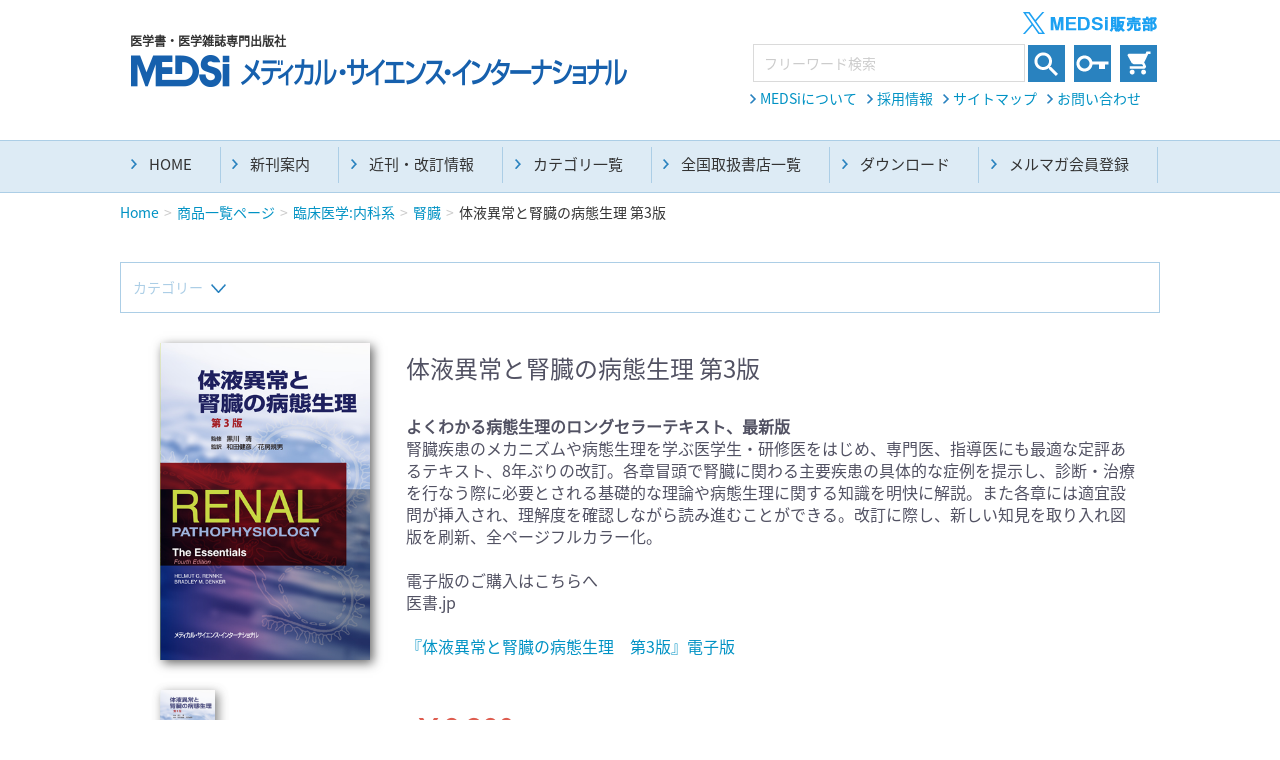

--- FILE ---
content_type: text/html; charset=UTF-8
request_url: https://www.medsi.co.jp/products/detail/3438
body_size: 102285
content:
<!doctype html>
<html lang="ja">
<head prefix="og: http://ogp.me/ns# fb: http://ogp.me/ns/fb# product: http://ogp.me/ns/product#">
    <meta charset="utf-8">
    <meta name="viewport" content="width=device-width, initial-scale=1, shrink-to-fit=no">
    <meta name="eccube-csrf-token" content="wpBFKr2uB5jcXONK0_nupxxkul9WQraagXB0wMEmpuo">
    <title>(MEDSi)株式会社 メディカル・サイエンス・インターナショナル / 体液異常と腎臓の病態生理 第3版</title>
                        <link rel="icon" href="/html/user_data/assets/img/common/favicon.ico">
    <!-- <link rel="stylesheet" href="https://maxcdn.bootstrapcdn.com/bootstrap/3.3.7/css/bootstrap.min---.css"> -->
    <link rel="stylesheet" href="https://use.fontawesome.com/releases/v5.3.1/css/all.css" integrity="sha384-mzrmE5qonljUremFsqc01SB46JvROS7bZs3IO2EmfFsd15uHvIt+Y8vEf7N7fWAU" crossorigin="anonymous">
    <link rel="stylesheet" href="//cdn.jsdelivr.net/jquery.slick/1.6.0/slick.css">
    <link rel="stylesheet" href="/html/template/default/assets/css/style.css">
        <style>

        .slick-slider {
            margin-bottom: 30px;
        }

        .slick-dots {
            position: absolute;
            bottom: -45px;
            display: block;
            width: 100%;
            padding: 0;
            list-style: none;
            text-align: center;
        }

        .slick-dots li {
            position: relative;
            display: inline-block;
            width: 20px;
            height: 20px;
            margin: 0 5px;
            padding: 0;

            cursor: pointer;
        }

        .slick-dots li button {
            font-size: 0;
            line-height: 0;
            display: block;
            width: 20px;
            height: 20px;
            padding: 5px;
            cursor: pointer;
            color: transparent;
            border: 0;
            outline: none;
            background: transparent;
        }

        .slick-dots li button:hover,
        .slick-dots li button:focus {
            outline: none;
        }

        .slick-dots li button:hover:before,
        .slick-dots li button:focus:before {
            opacity: 1;
        }

        .slick-dots li button:before {
            content: " ";
            line-height: 20px;
            position: absolute;
            top: 0;
            left: 0;
            width: 12px;
            height: 12px;
            text-align: center;
            opacity: .25;
            background-color: black;
            border-radius: 50%;

        }

        .slick-dots li.slick-active button:before {
            opacity: .75;
            background-color: black;
        }

        .slick-dots li button.thumbnail img {
            width: 0;
            height: 0;
        }

    </style>
    <script src="https://code.jquery.com/jquery-3.3.1.min.js" integrity="sha256-FgpCb/KJQlLNfOu91ta32o/NMZxltwRo8QtmkMRdAu8=" crossorigin="anonymous"></script>
    <script>
        $(function() {
            $.ajaxSetup({
                'headers': {
                    'ECCUBE-CSRF-TOKEN': $('meta[name="eccube-csrf-token"]').attr('content')
                }
            });
        });
    </script>
                                <!-- SEO meta START -->
                    <meta name="description" content="腎臓疾患のメカニズムや病態生理を学ぶ医学生・研修医をはじめ、専門医、指導医にも最適な定評あるテキスト、8年ぶりの改訂。各章冒頭で腎臓に関わる主要疾患の具体的な症例を提示し、診断・治療を行なう際に必要とされる基礎的な理論や病態生理に関する知識を明快に解説。また各章には適宜設問が挿入され、理解度を確認しながら読み進むことができる。改訂に際し、新しい知見を取り入れ図版を刷新、全ページフルカラー化。 &lt;br /&gt;&lt;br /&gt;電子版のご購入はこちらへ&lt;br /&gt;医書.jp&lt;br /&gt; &lt;a href=&quot;https://store.isho.jp/search/detail/productId/1804987390&quot;&gt;『体液異常と腎臓の病態生理　第3版』電子版&lt;br /&gt; &lt;/a&gt;">
        <meta property="og:description" content="腎臓疾患のメカニズムや病態生理を学ぶ医学生・研修医をはじめ、専門医、指導医にも最適な定評あるテキスト、8年ぶりの改訂。各章冒頭で腎臓に関わる主要疾患の具体的な症例を提示し、診断・治療を行なう際に必要とされる基礎的な理論や病態生理に関する知識を明快に解説。また各章には適宜設問が挿入され、理解度を確認しながら読み進むことができる。改訂に際し、新しい知見を取り入れ図版を刷新、全ページフルカラー化。 &lt;br /&gt;&lt;br /&gt;電子版のご購入はこちらへ&lt;br /&gt;医書.jp&lt;br /&gt; &lt;a href=&quot;https://store.isho.jp/search/detail/productId/1804987390&quot;&gt;『体液異常と腎臓の病態生理　第3版』電子版&lt;br /&gt; &lt;/a&gt;" >
                <meta property="og:url" content="https://www.medsi.co.jp/products/detail/3438" />
    <meta property="og:title" content="(MEDSi)株式会社 メディカル・サイエンス・インターナショナル / 体液異常と腎臓の病態生理 第3版" />
    <meta property="og:type" content="product">
    <meta property="og:site_name" content="(MEDSi)株式会社 メディカル・サイエンス・インターナショナル" />
    <meta property="og:locale" content="ja_JP" />
        <!-- SEO meta END -->

        <link rel="stylesheet" href="/html/user_data/assets/css/customize.css">
</head>
<body id="page_product_detail" class="product_page">

<div class="ec-layoutRole">
                <div class="ec-layoutRole__header">
                <!-- ▼◆Newヘッダー -->
            

<link href="https://www.medsi.co.jp/assets/css/import.css" rel="stylesheet" type="text/css" media="all" />
<link rel="stylesheet" type="text/css" href="https://www.medsi.co.jp/assets/css/swiper.css">

<script src="https://ajax.googleapis.com/ajax/libs/jquery/1.10.2/jquery.min.js"></script>
<script src="https://www.medsi.co.jp/assets/js/jquery.smoothScroll.js"></script>
<script src="https://www.medsi.co.jp/assets/js/common.js"></script>
<script src="https://www.medsi.co.jp/assets/js/heightLine.js"></script>
<script src="https://www.medsi.co.jp/assets/js/footer_fixed.js"></script>
<!-- <script src="https://www.medsi.co.jp/assets/js/animsition.js"></script> -->

<!-- zip自動で入力 JS -->
<script src="https://ajaxzip3.github.io/ajaxzip3.js" charset="UTF-8"></script>
<script>
jQuery(function(){
        jQuery('#zipbtn').click(function(e){
                AjaxZip3.zip2addr('postal','','prefecture','address');
        });
});
</script>

<!-- <div class="animsition"> -->
<div id="wrap">

<header id="header">
<div class="header_top clearfix">
</div><!-- end of header_top -->
<div class="logo_area clearfix">
      <div class="inner">
      <div class="logo">
            <h1>医学書・医学雑誌専門出版社</h1>
            <a href="https://www.medsi.co.jp/"><img src="https://www.medsi.co.jp/assets/img/common/logo.png" alt="メディカルサイエンス" /></a>
      </div>

<form method="get" id="sf" name="sf" class="searchform" action="/products/list">
      <div class="search_area">
            <div class="twitter">
                <a href="https://twitter.com/MEDSi_han" target="_blank"><img src="https://www.medsi.co.jp/assets/img/common/tw-icon.png"></a>
            </div>
            <div>
                  <div class="icon_area"><input type="text" name="name" placeholder="フリーワード検索">
                        <a href="javascript:document.sf.submit();"><span><img src="https://www.medsi.co.jp/assets/img/common/search_icon.png"></span></a></div>
                  <div class="icon_area"><a href="https://www.medsi.co.jp/mypage"><span><img src="https://www.medsi.co.jp/assets/img/common/key_icon.png"></span></a></div>
                  <div class="icon_area"><a href="https://www.medsi.co.jp/cart"><span><img src="https://www.medsi.co.jp/assets/img/common/cart_icon.png"></span></a></div>
            </div>
            <ul class="search_under_menu">
                  <li><a href="https://www.medsi.co.jp/about/gaiyo.html">MEDSiについて</a></li>
                  <li><a href="https://www.medsi.co.jp/reqruit">採用情報</a></li>
                  <li><a href="https://www.medsi.co.jp/sitemap.html">サイトマップ</a></li>
                  <!-- <li><a href="https://www.medsi.co.jp/contact">お問い合わせ</a></li> -->
                  <li><a href="mailto:info@medsi.co.jp?subject=お問い合わせ">お問い合わせ</a></li>
            </ul>
      </div>
</form>
          
          
          
          
      </div>
  </div>
<div class="logo_area global_menu clearfix" id="fixedHeader">
    <div class="inner">
        <nav id="gnav">
            <div class="clearfix">
            <ul class="nav_list clearfix">
            <li class="active"><a href="https://www.medsi.co.jp/">HOME</a></li>
            <li class="active"><a href="https://www.medsi.co.jp/products/list?category_id=166">新刊案内</a></li>
            <li class="active"><a href="https://www.medsi.co.jp/kaitei/">近刊・改訂情報</a></li>
            <li class="active"><a href="https://www.medsi.co.jp/user_data/category">カテゴリ一覧</a></li>
            <li class="active"><a href="https://www.medsi.co.jp/shop/">全国取扱書店一覧</a></li>
            <li class="active"><a href="https://www.medsi.co.jp/download/">ダウンロード</a></li>
            <li class="active"><a href="https://www.medsi.co.jp/entry">メルマガ会員登録</a></li>
            </ul>
        
      </div>
        </nav>
    </div>
</div>

<div class="sp_menu clearfix">
    <div class="sp_logo"><a href="https://www.medsi.co.jp/"><img src="https://www.medsi.co.jp/assets/img/common/logo.png" alt="メディカル・サイエンス" /></a></div>
    <ul class="head_tel tab_tel clearfix">
        <li class="Htel tel_link" alt=""></li>
    </ul>
	<h2 id="navtitle" class="tel_link" alt=""></a></h2>    
    <p id="trigger-overlay"><span>&nbsp;</span></p>
    <div class="overlay overlay-hugeinc">
			<p class="overlay-close">Close</p>
                <nav class="sp_nav">
                      <div class="sp_icon">
                            <div class="twitter-sp">
                                <a href="https://twitter.com/MEDSi_han" target="_blank"><img src="https://www.medsi.co.jp/assets/img/common/tw-icon.png"></a>
                            </div>
                              <a href="https://www.medsi.co.jp/mypage"><span><img src="https://www.medsi.co.jp/assets/img/common/key_icon.png"></span></a>
                              <a href="https://www.medsi.co.jp/cart"><span><img src="https://www.medsi.co.jp/assets/img/common/cart_icon.png"></span></a>
                            </div>
                    <div class="sp_navInner">
                            <ul>
<form method="get" id="sf2" name="sf2" class="searchform" action="/products/list">
                                <li class="sp_search"><input type="text" name="name" placeholder="フリーワード検索"></li>
</form>
                                <li><a href="https://www.medsi.co.jp/">HOME</a></li>
                                <li><a href="https://www.medsi.co.jp/products/list?category_id=166">新刊案内</a></li>
                                <li><a href="https://www.medsi.co.jp/kaitei/">近刊・改訂情報</a></li>
                                <li><a href="https://www.medsi.co.jp/user_data/category">カテゴリ一覧</a></li>
                                <li><a href="https://www.medsi.co.jp/shop/">全国取扱書店一覧</a></li>
                                <li><a href="https://www.medsi.co.jp/download/">ダウンロード</a></li>
                                <li><a href="https://www.medsi.co.jp/entry">メルマガ会員登録</a></li>
                                <li><a href="https://www.medsi.co.jp/about/gaiyo.html">MEDSiについて</a></li>
                                <li><a href="https://www.medsi.co.jp/reqruit/">採用情報</a></li>
                                <li><a href="https://www.medsi.co.jp/sitemap.html">サイトマップ</a></li>
                                <li><a href="https://www.medsi.co.jp/contact">お問い合わせ</a></li>
                            </ul>
                     </div><!-- end of gnav_inner -->
                 </nav><!-- end of gnav -->
	</div><!-- end of overlay -->
</div><!-- end of sp_menu -->


<!-- end of header --></header>
        <!-- ▲◆Newヘッダー -->
    <!-- ▼パンくずプラグイン -->
            <!--{
This file is part of the BreadcrumbList3-plugin package.

(c) Nobuhiko Kimoto All Rights Reserved.

For the full copyright and license information, please view the LICENSE
file that was distributed with this source code.
}-->

<style type="text/css">
.breadcrumb {
    padding: 8px 15px;
    margin: auto;
    width: 1040px;
}
.breadcrumb > li {
  display: inline-block;
}
.breadcrumb > li + li:before {
  padding: 0 2px;
  color: #ccc;
  content: ">";
}
.breadcrumb > .active {
  color: #777;
}
.breadcrumb:nth-of-type(n+2) {
    display: none;
}
</style>

        <ol class="breadcrumb">
        <li itemscope itemtype="http://data-vocabulary.org/Breadcrumb">
            <a href="https://www.medsi.co.jp/" itemprop="url">
                <span itemprop="title">Home</span>
            </a>
        </li>
                        <li itemscope itemtype="http://data-vocabulary.org/Breadcrumb">
            <a href="https://www.medsi.co.jp/products/list" itemprop="url">
                <span itemprop="title">商品一覧ページ</span>
            </a>
        </li>
                                <li itemscope itemtype="http://data-vocabulary.org/Breadcrumb">
            <a href="https://www.medsi.co.jp/products/list?category_id=42" itemprop="url">
                <span itemprop="title">臨床医学:内科系</span>
            </a>
        </li>
                                <li itemscope itemtype="http://data-vocabulary.org/Breadcrumb">
            <a href="https://www.medsi.co.jp/products/list?category_id=48" itemprop="url">
                <span itemprop="title">腎臓</span>
            </a>
        </li>
                
        <li itemscope itemtype="http://data-vocabulary.org/Breadcrumb">
            <span itemprop="title">
                                体液異常と腎臓の病態生理 第3版
                            </span>
        </li>
    </ol>
    
        <!-- ▲パンくずプラグイン -->

        </div>
    
                <div class="ec-layoutRole__contentTop">
                <!-- ▼◆カテゴリリスト -->
            
<link href="https://www.medsi.co.jp/assets/css/category.css" rel="stylesheet" type="text/css" media="all" />


<section class="section_box">
                  <div class="inner clearfix">
                        <div class="accbox">
                                    <!--ラベル1-->
                                    <input type="checkbox" id="label1" class="cssacc" />
                                    <label for="label1">カテゴリー</label>
                                    <div class="accshow">
                                          <ul class="top_parent_category_area">
							            											                                                <li class="top_parent_category_item"><a href="https://www.medsi.co.jp/products/list?category_id=166">新刊(直近6ヶ月)(35)</a></li>
																																                                                <li class="top_parent_category_item"><a href="https://www.medsi.co.jp/products/list?category_id=140">麻酔・集中治療・救急(279)</a></li>
																																                                                <li class="top_parent_category_item"><a href="https://www.medsi.co.jp/products/list?category_id=141">画像診断・放射線医学(97)</a></li>
																																                                                <li class="top_parent_category_item"><a href="https://www.medsi.co.jp/products/list?category_id=170">内科総合(26)</a></li>
																																                                                <li class="top_parent_category_item"><a href="https://www.medsi.co.jp/products/list?category_id=171">マニュアル(39)</a></li>
																																                                                <li class="top_parent_category_item"><a href="https://www.medsi.co.jp/products/list?category_id=159">医学生・研修医(255)</a></li>
																																                                                <li class="top_parent_category_item"><a href="https://www.medsi.co.jp/products/list?category_id=139">医学雑誌(580)</a></li>
																																                                                <li class="top_parent_category_item"><a href="https://www.medsi.co.jp/products/list?category_id=172">生命科学・関連書籍(38)</a></li>
																																																																																																																																																																																																																																																																																																																																																                                          </ul>

                                          <div class="top_category_list">
							            																																																																																																																																																																																			                                                <span><a href="https://www.medsi.co.jp/products/list?category_id=28">臨床医学:一般(350)</a></span>
																																                                                <span><a href="https://www.medsi.co.jp/products/list?category_id=42">臨床医学:内科系(400)</a></span>
																																                                                <span><a href="https://www.medsi.co.jp/products/list?category_id=68">臨床医学:外科系(248)</a></span>
																																                                                <span><a href="https://www.medsi.co.jp/products/list?category_id=1">基礎医学(93)</a></span>
																																                                                <span><a href="https://www.medsi.co.jp/products/list?category_id=13">基礎医学関連科学(80)</a></span>
																																                                                <span><a href="https://www.medsi.co.jp/products/list?category_id=160">自然科学(25)</a></span>
																																                                                <span><a href="https://www.medsi.co.jp/products/list?category_id=113">看護学(21)</a></span>
																																                                                <span><a href="https://www.medsi.co.jp/products/list?category_id=107">医療技術(16)</a></span>
																																                                                <span><a href="https://www.medsi.co.jp/products/list?category_id=134">歯科学(3)</a></span>
																																                                                <span><a href="https://www.medsi.co.jp/products/list?category_id=126">栄養学(0)</a></span>
																																                                                <span><a href="https://www.medsi.co.jp/products/list?category_id=128">薬学(6)</a></span>
																																                                                <span><a href="https://www.medsi.co.jp/products/list?category_id=121">保健・体育(1)</a></span>
																																                                                <span><a href="https://www.medsi.co.jp/products/list?category_id=100">衛生・公衆衛生学(14)</a></span>
																																                                                <span><a href="https://www.medsi.co.jp/products/list?category_id=87">医学一般(89)</a></span>
																																                                                <span><a href="https://www.medsi.co.jp/products/list?category_id=138">マルチメディア(0)</a></span>
																					                                          </div>
                                    </div>
                        </div>
                  </div>
</section>
        <!-- ▲◆カテゴリリスト -->

        </div>
    
    <div class="ec-layoutRole__contents">
                
                
        <div class="ec-layoutRole__main">
                        
                           
    <div class="ec-productRole">
        <div class="ec-grid3">
            <div class="ec-grid3__cell">
                <div class="ec-sliderItemRole">
                    <div class="item_visual">
                                                    <div class="slide-item"><img src="/html/upload/save_image/03121218_550105a02b5d0.jpg"></div>
                                            </div>
                    <div class="item_nav">
                                                    <div class="slideThumb" data-index="0"><img src="/html/upload/save_image/03121218_550105a02b5d0.jpg"></div>
                                            </div>

                </div>
            </div>
            <div class="ec-grid3__cell2">
                <div class="ec-productRole__profile">
                                        <div class="ec-productRole__title">
                        <h2 class="ec-headingTitle">体液異常と腎臓の病態生理 第3版 </h2>
                    </div>
                                        <ul class="ec-productRole__tags">
                                            </ul>
                                        <div class="catchcopy">よくわかる病態生理のロングセラーテキスト、最新版</div>
                    <div class="ec-productRole__description">
                                            腎臓疾患のメカニズムや病態生理を学ぶ医学生・研修医をはじめ、専門医、指導医にも最適な定評あるテキスト、8年ぶりの改訂。各章冒頭で腎臓に関わる主要疾患の具体的な症例を提示し、診断・治療を行なう際に必要とされる基礎的な理論や病態生理に関する知識を明快に解説。また各章には適宜設問が挿入され、理解度を確認しながら読み進むことができる。改訂に際し、新しい知見を取り入れ図版を刷新、全ページフルカラー化。 <br /><br />電子版のご購入はこちらへ<br />医書.jp<br /><br />
<a href="https://store.isho.jp/search/detail/productId/1804987390">『体液異常と腎臓の病態生理　第3版』電子版<br /><br />
</a>
                    
                    </div>
                    
                                        <div class="ec-productRole__price">
                                                    <div class="ec-price">
                                <span class="ec-price__price">￥6,380</span>
                                <span class="ec-price__tax">税込</span>
                            </div>
                                            </div>

                    
                                                                                <div class="d-list"><div class="d-list1">著</div><div class="d-list2">監修：黒川 清　政策研究大学院大学 客員教授/日本医療政策機構 代表理事/東京大学名誉教授
監訳：
和田健彦　東京大学医学部附属病院腎臓・内分泌内科講師
花房規男　東京大学医学部附属病院腎疾患総合医療学講座特任准教授
</div></div>                    <div class="d-list"><div class="d-list1">ISBN</div><div class="d-list2">978-4-89592-806-9</div></div>
                                                                                                    
                    <div class="d-list"><div class="d-list1">判型/ページ数/図･写真</div><div class="d-list2">B5変　頁376　図106・写真2</div></div>                    <div class="d-list"><div class="d-list1">刊行年月</div><div class="d-list2">2015/3/25</div></div>

<div style="clear:both"></div>



                  
                  
                  



                    <form action="https://www.medsi.co.jp/products/add_cart/3438" method="post" id="form1" name="form1">
                    
                   
                    
                    
                    
                    
                    
                    
                                                    <div class="ec-productRole__actions">
                                                                <div class="ec-numberInput"><span>数量</span>
                                    <input type="number" id="quantity" name="quantity" required="required" min="1" maxlength="" class="form-control" value="1" />
                                    
                                </div>
                            </div>
                            
                            <div class="ec-productRole__btn">
                                   <button type="submit" class="ec-blockBtn--action add-cart">
                                    カートに入れる
                                </button>
                            </div>     
                            
                            
                         
                            
                                                <input type="hidden" id="product_id" name="product_id" value="3438" /><input type="hidden" id="ProductClass" name="ProductClass" value="874" /><input type="hidden" id="_token" name="_token" value="87S2r9DMfydX1ZcQq8dTbxKSsdEk-wJalSjGn1lJTTg" />

                    </form>
                    <div class="ec-modal">
                        <input type="checkbox" id="ec-modal-checkbox" class="checkbox">
                        <div class="ec-modal-overlay">
                            <label for="ec-modal-checkbox" class="ec-modal-overlay-close"></label>
                            <div class="ec-modal-wrap">
                                <label for="ec-modal-checkbox" class="ec-modal-close"><span class="ec-icon"><img src="/html/template/default/assets/icon/cross-dark.svg" alt=""/></span></label>
                                <div id="ec-modal-header" class="text-center">カートに追加しました。</div>
                                <div class="ec-modal-box">
                                    <div class="ec-role">
                                        <label for="ec-modal-checkbox" class="ec-inlineBtn--cancel">お買い物を続ける</label>
                                        <a href="https://www.medsi.co.jp/cart" class="ec-inlineBtn--action">カートへ進む</a>
                                    </div>
                                </div>
                            </div>
                        </div>
                    </div>
                                        
          
                </div>
            </div>

        </div>
        
         <div class="ec-productRole__description">
                <section class="section_box">
      <div class="inner clearfix">
            <div class="book-label">
                        <!--ラベル1-->
                        <input type="checkbox" id="label2" class="cssbook" />
                        <label for="label2">目次</label>
                        <div class="accshow">
                              <p>
                                        腎生理の総説 <br />
水・ナトリウムの調節 <br />
水 分バランスの疾患<br />
低ナトリウム血症，高ナトリウム血症，多尿 <br />
浮腫と利尿薬の使用法 <br />
酸塩基生理学と代謝性アルカローシス <br />
代謝性アシドーシス <br />
カリウムバランスの異常 <br />
尿検査と腎疾患患者へのアプローチ <br />
主な糸球体疾患と血管病の病態機序 <br />
尿細管間質疾患 <br />
急性腎不全 <br />
慢性腎不全の進行 <br />
慢性腎不全の症候 <br />

                                    </p>
                             
                        </div>
            </div>
      </div>
</section>

        <section class="section_box">
      <div class="inner clearfix">
            <div class="book-label">
                        <!--ラベル1-->
                        <input type="checkbox" id="label3" class="cssbook" />
                        <label for="label3">序文</label>
                        <div class="accshow">
                          <p>
                                        &lt;監修者序文&gt;<br />
<br />
本書は“Renal Pathophysiology：The Essentials”の翻訳第3 版である．第1 版は，Up-ToDate の創始者として今や腎臓病学のみならず医学全般で有名となった優れた教育者であるBurton Rose と，病理学が専門で優れた腎臓に関する業績があり，やはり教育者として定評のあるHelmut Rennke の共著であったが，その後Rennke とBradley Denkerが引き継ぐ形で版を重ねている．その根幹となる部分は継承しつつ，しかし随所に新しい知見・話題を取り入れ，充実した内容となっている．このため，学生・研修医といった若手から，腎臓専門医・指導医に至るまで，幅広いニーズに応える内容となっているのは特筆すべき特徴である．<br />
水・電解質，酸塩基平衡は腎臓において実に精緻にコントロールされており，経口摂取の質や量，外的環境が変化しても体液バランスはほぼ一定に保たれる．しかし様々な要因によってこの腎臓を中心としたホメオスタシス維持機構が障害されると体液バランスの異常が起こる．臨床の現場ではこれらの体液異常に遭遇することは実に多く，一般臨床医が最も悩まされる機会の多い問題の一つであろう．したがって，腎臓専門医にとっては体液調節系とその異常についての専門的な知識とコンサルテーションでの力量が試される部分である．<br />
理学所見や検査所見からどのように体液の状態を評価するか，いかに理論的にしかもわかりやすく病態生理を説明できるか，それに関連する最新の基礎研究の成果にはどのようなものがあるか，臨床研究からのエビデンスは何か，治療方針はどのようなもので，その根拠は何か，あるいはそれを支持するデータは何か，などなどの事柄を明快に相手に伝えることができるかどうかによって腎臓専門医・指導医の力量が計られることになる．<br />
本書の初版時に比べると，日本でもevidence-based medicine はかなり定着してきた感はあるが，臨床の現場に立つ者として，その実践こそが重要である．いわば，臨床医は「知的プロ」であるべきで，そうなるためには若いうちから基本を身につけ，考え方のトレーニングを積み重ねることが大事である．<br />
このようなテキストブックになじみ，その内容を理解して身につけ，臨床の現場での経験を通して完全に自分のものとしてほしい．そのような気持ちでこのテキストブックの新しい日本語版をお届けしたい．多くの方が本書を手にとって楽しみ，臨床の現場，教育の場で大いに役立ててほしい．<br />
最後に本書の翻訳と全体の構成に多くの時間を割いてくれた東京大学腎臓・内分泌内科の和田健彦先生，東京大学医学部腎疾患総合医療学講座の花房規男先生，また一次翻訳を担当してくれた諸先生に深く感謝する．<br />
2015 年2 月<br />
黒川　清 <br />
<br />
<br />
&lt;原著者序文&gt;<br />
<br />
この“Renal Pathophysiology：The Essentials”の原書第4 版においても，われわれは旧版のデザインとアプローチに関する原則を踏襲している．この数年，医学生のみならず病棟医，腎臓内科フェロー，そして同僚たちから多くのコメントや提言をいただいた．彼らのフィードバックや激励の言葉に深く感謝する．これらの提案に鑑み，この版では腎機能障害に至るメカニズムの分子的側面と腎臓を侵す主要疾患の形態学的所見に関する部分を拡充した．また今回，図版はフルカラーで示している．参考文献のリストも一新し，各章の終わりに生理学に関する要約をつけてある．しかし，本書の核心と主目的には変わりがない．すなわち，学生諸君に腎機能低下や腎臓病の原因となるメカニズムを確実に理解してもらうこと，腎病態生理学の基本的な読み物であり教科書であることの2 点を目指している．<br />
HGR, BMD <br />
<br />

                                    </p>
                             
                        </div>
            </div>
      </div>
</section>




        </div>
            </div>

                                        <div class="ec-layoutRole__mainBottom">
                        <!-- ▼おすすめ商品 -->
            
<div class="inner">
<div class="bloc-title">おすすめ商品</div>

<!-- ▼item_list▼ -->



<div class="ec-shelfRole">
    <ul class="ec-shelfGrid">
    
    
                    <li class="ec-shelfGrid__item">
                <a href="https://www.medsi.co.jp/products/detail/3988">
                    <p class="ec-s-img"><img src="/html/upload/save_image/0828122608_66ce98d0504ce.jpg"></p>
                   
                    <dl>
                        <dt class="item_name">シュロスバーグの臨床感染症学 第2版</dt>
                         <p></p>
                        <dd class="item_price">
                                                            ￥25,850
                                                    </dd>
                    </dl>
                </a>
            </li>
                    <li class="ec-shelfGrid__item">
                <a href="https://www.medsi.co.jp/products/detail/3871">
                    <p class="ec-s-img"><img src="/html/upload/save_image/0831155519_630f05d7e50f7.jpg"></p>
                   
                    <dl>
                        <dt class="item_name">ジェネラリストを目指す人のための 画像診断パワフルガイド 第2版</dt>
                         <p></p>
                        <dd class="item_price">
                                                            ￥12,100
                                                    </dd>
                    </dl>
                </a>
            </li>
                    <li class="ec-shelfGrid__item">
                <a href="https://www.medsi.co.jp/products/detail/4009">
                    <p class="ec-s-img"><img src="/html/upload/save_image/0124131406_6793138ec089f.jpg"></p>
                   
                    <dl>
                        <dt class="item_name">感染症プラチナマニュアル Ver.9 2025-2026 Grande</dt>
                         <p></p>
                        <dd class="item_price">
                                                            ￥4,180
                                                    </dd>
                    </dl>
                </a>
            </li>
                    <li class="ec-shelfGrid__item">
                <a href="https://www.medsi.co.jp/products/detail/3977">
                    <p class="ec-s-img"><img src="/html/upload/save_image/0627075625_667c9c998ad00.jpg"></p>
                   
                    <dl>
                        <dt class="item_name">麻酔科臨床SUMノート　第2版</dt>
                         <p></p>
                        <dd class="item_price">
                                                            ￥8,250
                                                    </dd>
                    </dl>
                </a>
            </li>
                    <li class="ec-shelfGrid__item">
                <a href="https://www.medsi.co.jp/products/detail/3960">
                    <p class="ec-s-img"><img src="/html/upload/save_image/0305150338_65e6b5bae6aa1.jpg"></p>
                   
                    <dl>
                        <dt class="item_name">精神診療プラチナマニュアル Grande 第3版</dt>
                         <p></p>
                        <dd class="item_price">
                                                            ￥3,960
                                                    </dd>
                    </dl>
                </a>
            </li>
                    <li class="ec-shelfGrid__item">
                <a href="https://www.medsi.co.jp/products/detail/3873">
                    <p class="ec-s-img"><img src="/html/upload/save_image/0906094941_631699257cb1c.jpg"></p>
                   
                    <dl>
                        <dt class="item_name">循環器のトビラ</dt>
                         <p></p>
                        <dd class="item_price">
                                                            ￥5,940
                                                    </dd>
                    </dl>
                </a>
            </li>
                    <li class="ec-shelfGrid__item">
                <a href="https://www.medsi.co.jp/products/detail/3862">
                    <p class="ec-s-img"><img src="/html/upload/save_image/0713123152_62ce3ca8ad6dd.jpg"></p>
                   
                    <dl>
                        <dt class="item_name">カンデル神経科学 第2版</dt>
                         <p></p>
                        <dd class="item_price">
                                                            ￥15,950
                                                    </dd>
                    </dl>
                </a>
            </li>
                    <li class="ec-shelfGrid__item">
                <a href="https://www.medsi.co.jp/products/detail/4013">
                    <p class="ec-s-img"><img src="/html/upload/save_image/0205160618_67a30dea214ce.jpg"></p>
                   
                    <dl>
                        <dt class="item_name">ギルバート発生生物学 第2版</dt>
                         <p></p>
                        <dd class="item_price">
                                                            ￥13,750
                                                    </dd>
                    </dl>
                </a>
            </li>
                    <li class="ec-shelfGrid__item">
                <a href="https://www.medsi.co.jp/products/detail/4012">
                    <p class="ec-s-img"><img src="/html/upload/save_image/0205161326_67a30f96d2d1f.jpg"></p>
                   
                    <dl>
                        <dt class="item_name">トンプソン&amp;トンプソン遺伝医学・ゲノム医学 第3版</dt>
                         <p></p>
                        <dd class="item_price">
                                                            ￥12,100
                                                    </dd>
                    </dl>
                </a>
            </li>
                    <li class="ec-shelfGrid__item">
                <a href="https://www.medsi.co.jp/products/detail/3987">
                    <p class="ec-s-img"><img src="/html/upload/save_image/0819122357_66c2bacd86cc6.jpg"></p>
                   
                    <dl>
                        <dt class="item_name">医学的研究のデザイン　第5版</dt>
                         <p></p>
                        <dd class="item_price">
                                                            ￥6,270
                                                    </dd>
                    </dl>
                </a>
            </li>
                    <li class="ec-shelfGrid__item">
                <a href="https://www.medsi.co.jp/products/detail/3956">
                    <p class="ec-s-img"><img src="/html/upload/save_image/0227111036_65dd449c4eaac.jpg"></p>
                   
                    <dl>
                        <dt class="item_name">ラングマン人体発生学　第12版</dt>
                         <p></p>
                        <dd class="item_price">
                                                            ￥9,350
                                                    </dd>
                    </dl>
                </a>
            </li>
                    <li class="ec-shelfGrid__item">
                <a href="https://www.medsi.co.jp/products/detail/3603">
                    <p class="ec-s-img"><img src="/html/upload/save_image/12281139_5a44597393fd9.jpg"></p>
                   
                    <dl>
                        <dt class="item_name">カラーで学ぶ解剖生理学　第2版</dt>
                         <p></p>
                        <dd class="item_price">
                                                            ￥6,160
                                                    </dd>
                    </dl>
                </a>
            </li>
                    <li class="ec-shelfGrid__item">
                <a href="https://www.medsi.co.jp/products/detail/3900">
                    <p class="ec-s-img"><img src="/html/upload/save_image/0317155516_64140ed494f13.jpg"></p>
                   
                    <dl>
                        <dt class="item_name">ストール精神薬理学エセンシャルズ　第5版</dt>
                         <p></p>
                        <dd class="item_price">
                                                            ￥13,750
                                                    </dd>
                    </dl>
                </a>
            </li>
                    <li class="ec-shelfGrid__item">
                <a href="https://www.medsi.co.jp/products/detail/3803">
                    <p class="ec-s-img"><img src="/html/upload/save_image/0602101725_60b6dc25556c7.jpg"></p>
                   
                    <dl>
                        <dt class="item_name">総合内科病棟マニュアル　疾患ごとの管理（青本）</dt>
                         <p></p>
                        <dd class="item_price">
                                                            ￥6,160
                                                    </dd>
                    </dl>
                </a>
            </li>
                    <li class="ec-shelfGrid__item">
                <a href="https://www.medsi.co.jp/products/detail/3797">
                    <p class="ec-s-img"><img src="/html/upload/save_image/0420130504_607e52f0d76a0.jpg"></p>
                   
                    <dl>
                        <dt class="item_name">総合内科病棟マニュアル　病棟業務の基礎（赤本）</dt>
                         <p></p>
                        <dd class="item_price">
                                                            ￥4,840
                                                    </dd>
                    </dl>
                </a>
            </li>
                    <li class="ec-shelfGrid__item">
                <a href="https://www.medsi.co.jp/products/detail/3638">
                    <p class="ec-s-img"><img src="/html/upload/save_image/07110941_5b4552280d30b.jpg"></p>
                   
                    <dl>
                        <dt class="item_name">重症患者管理マニュアル</dt>
                         <p></p>
                        <dd class="item_price">
                                                            ￥7,150
                                                    </dd>
                    </dl>
                </a>
            </li>
                    <li class="ec-shelfGrid__item">
                <a href="https://www.medsi.co.jp/products/detail/3919">
                    <p class="ec-s-img"><img src="/html/upload/save_image/0809092202_64d2dc2a43d9a.jpg"></p>
                   
                    <dl>
                        <dt class="item_name">エッセンシャル免疫学 第4版</dt>
                         <p></p>
                        <dd class="item_price">
                                                            ￥7,150
                                                    </dd>
                    </dl>
                </a>
            </li>
                    <li class="ec-shelfGrid__item">
                <a href="https://www.medsi.co.jp/products/detail/3957">
                    <p class="ec-s-img"><img src="/html/upload/save_image/0305150502_65e6b60ee8599.jpg"></p>
                   
                    <dl>
                        <dt class="item_name">臨床のための解剖学　第3版</dt>
                         <p></p>
                        <dd class="item_price">
                                                            ￥15,950
                                                    </dd>
                    </dl>
                </a>
            </li>
                    <li class="ec-shelfGrid__item">
                <a href="https://www.medsi.co.jp/products/detail/3683">
                    <p class="ec-s-img"><img src="/html/upload/save_image/04081718_5cab03ed00ca3.jpg"></p>
                   
                    <dl>
                        <dt class="item_name">臨床のための脳と神経の解剖学</dt>
                         <p></p>
                        <dd class="item_price">
                                                            ￥7,480
                                                    </dd>
                    </dl>
                </a>
            </li>
                    <li class="ec-shelfGrid__item">
                <a href="https://www.medsi.co.jp/products/detail/3713">
                    <p class="ec-s-img"><img src="/html/upload/save_image/0928172040_5d8f17d80feac.jpg"></p>
                   
                    <dl>
                        <dt class="item_name">MRIの基本パワーテキスト　第4版</dt>
                         <p></p>
                        <dd class="item_price">
                                                            ￥7,150
                                                    </dd>
                    </dl>
                </a>
            </li>
                    <li class="ec-shelfGrid__item">
                <a href="https://www.medsi.co.jp/products/detail/3793">
                    <p class="ec-s-img"><img src="/html/upload/save_image/0326145536_605d7758747e8.jpg"></p>
                   
                    <dl>
                        <dt class="item_name">ワシントンマニュアル　第14版</dt>
                         <p></p>
                        <dd class="item_price">
                                                            ￥9,570
                                                    </dd>
                    </dl>
                </a>
            </li>
                    <li class="ec-shelfGrid__item">
                <a href="https://www.medsi.co.jp/products/detail/3781">
                    <p class="ec-s-img"><img src="/html/upload/save_image/1201093155_5fc58efb59264.jpg"></p>
                   
                    <dl>
                        <dt class="item_name">関節のMRI　第3版</dt>
                         <p></p>
                        <dd class="item_price">
                                                            ￥14,300
                                                    </dd>
                    </dl>
                </a>
            </li>
                    <li class="ec-shelfGrid__item">
                <a href="https://www.medsi.co.jp/products/detail/3704">
                    <p class="ec-s-img"><img src="/html/upload/save_image/0921191723_5d85f8b34af85.jpg"></p>
                   
                    <dl>
                        <dt class="item_name">スポーツリハビリテーションの臨床</dt>
                         <p></p>
                        <dd class="item_price">
                                                            ￥7,700
                                                    </dd>
                    </dl>
                </a>
            </li>
                    <li class="ec-shelfGrid__item">
                <a href="https://www.medsi.co.jp/products/detail/3757">
                    <p class="ec-s-img"><img src="/html/upload/save_image/0826091514_5f45a9928f7e8.jpg"></p>
                   
                    <dl>
                        <dt class="item_name">不整脈治療薬ファイル 第2版</dt>
                         <p></p>
                        <dd class="item_price">
                                                            ￥5,500
                                                    </dd>
                    </dl>
                </a>
            </li>
                    <li class="ec-shelfGrid__item">
                <a href="https://www.medsi.co.jp/products/detail/3678">
                    <p class="ec-s-img"><img src="/html/upload/save_image/03051134_5c7de0498860f.jpg"></p>
                   
                    <dl>
                        <dt class="item_name">循環器治療薬ファイル 　第3版</dt>
                         <p></p>
                        <dd class="item_price">
                                                            ￥7,700
                                                    </dd>
                    </dl>
                </a>
            </li>
                    <li class="ec-shelfGrid__item">
                <a href="https://www.medsi.co.jp/products/detail/3543">
                    <p class="ec-s-img"><img src="/html/upload/save_image/01061507_586f3407e977e.jpg"></p>
                   
                    <dl>
                        <dt class="item_name">ハリソン内科学 第5版</dt>
                         <p></p>
                        <dd class="item_price">
                                                            ￥32,780
                                                    </dd>
                    </dl>
                </a>
            </li>
                    <li class="ec-shelfGrid__item">
                <a href="https://www.medsi.co.jp/products/detail/3621">
                    <p class="ec-s-img"><img src="/html/upload/save_image/04041324_5ac4537723540.jpg"></p>
                   
                    <dl>
                        <dt class="item_name">胸部のCT　第4版</dt>
                         <p></p>
                        <dd class="item_price">
                                                            ￥16,500
                                                    </dd>
                    </dl>
                </a>
            </li>
                    <li class="ec-shelfGrid__item">
                <a href="https://www.medsi.co.jp/products/detail/3560">
                    <p class="ec-s-img"><img src="/html/upload/save_image/03231731_58d387f2c812f.jpg"></p>
                   
                    <dl>
                        <dt class="item_name">腹部のCT 第3版</dt>
                         <p></p>
                        <dd class="item_price">
                                                            ￥14,300
                                                    </dd>
                    </dl>
                </a>
            </li>
                    <li class="ec-shelfGrid__item">
                <a href="https://www.medsi.co.jp/products/detail/3509">
                    <p class="ec-s-img"><img src="/html/upload/save_image/05131309_57355374eca5e.jpg"></p>
                   
                    <dl>
                        <dt class="item_name">カプラン臨床精神医学テキスト 第3版</dt>
                         <p></p>
                        <dd class="item_price">
                                                            ￥22,000
                                                    </dd>
                    </dl>
                </a>
            </li>
            </ul>
</div></div>
<!-- ▲item_list▲ -->
        <!-- ▲おすすめ商品 -->

                </div>
                    </div>

                    </div>

                <div class="ec-layoutRole__contentBottom">
                <!-- ▼(プラグイン) この商品をみた人はこんな商品もみています -->
            
    <!-- link rel="stylesheet" href="/html/template/default/assets/css/hsd_swiper.min.css" -->
    <script src="/html/template/default/assets/js/hsd_swiper.min.js"></script>

    <style type="text/css">
        .hsd_product_img_rp {
            width: 100%;
        }

        .hsd_flex_area_rp {
            display: block;
        }
    </style>
<div class="inner">

                 
     <div class="ec-shelfRole">
    <ul class="ec-shelfGrid">
        
             
                                                            </ul>
        </div>
    </div>
    
    <script>
        var swiper = new Swiper('.swiper-container', {
            pagination: '.swiper-pagination',
            prevButton: '.swiper-button-prev',
            nextButton: '.swiper-button-next',
            paginationClickable: true,
                                });
    </script>


        <!-- ▲(プラグイン) この商品をみた人はこんな商品もみています -->
    <!-- ▼◆特設ページバナー -->
            <section class="section_box_bottom">
            <!--<div class="title_box">
                       <p class="title_style01_eng">特設ページ</p>
            </div>-->
           <div class="">
                 <div class="inner clearfix special-list">
                        <div class="special-page">
                              <a href="https://www.medsi.co.jp/cell7"><img src="https://www.medsi.co.jp/assets/img/index/special-page07.jpg"></a>
                              <p>あたらしいCELL、7版。</p>
                        </div>  
                        <div class="special-page">
                              <a href="https://www.medsi.co.jp/kandel2"><img src="https://www.medsi.co.jp/assets/img/index/special-page05.png"></a>
                              <p>脳科学を網羅する教科書</p>
                        </div>  
                        <div class="special-page">
                              <a href="https://www.medsi.co.jp/lisa"><img src="https://www.medsi.co.jp/assets/img/index/special-page02.png"></a>
                              <p>周術期管理を核とした総合誌［リサ］月刊/毎月1月発売</p>
                        </div>
                        <div class="special-page">
                              <a href="https://www.medsi.co.jp/intensivist"><img src="https://www.medsi.co.jp/assets/img/index/special-page03.png"></a>
                              <p>エビデンスの先のベストプラクティスを描くクオータリー・マガジン。季刊/年4回発行</p>
                        </div>
                        <div class="special-page">
                              <a href="https://www.medsi.co.jp/hospitalist"><img src="https://www.medsi.co.jp/assets/img/index/special-page04.png"></a>
                              <p>患者全体を見すえた内科診療のスタンダードを創る！季刊/年4回発行</p>
                        </div>
                        <div class="special-page">
                              <a href="https://www.medsi.co.jp/beyonder"><img src="https://www.medsi.co.jp/assets/img/index/special-page06.png"></a>
                              <p>救急に関わるすべての医療者のための総合誌</p>
                        </div>
                         <div class="special-page">
                              <a href="https://www.medsi.co.jp/harrison"><img src="https://www.medsi.co.jp/assets/img/index/special-page01.png"></a>
                              <p>際限なき医学欲を満たす、極上の教科書を召し上がれ。</p>
                        </div>
                </div>
           </div>
</section>
        <!-- ▲◆特設ページバナー -->

        </div>
    
                <div class="ec-layoutRole__footer">
                <!-- ▼◆Newフッター -->
            <section class="section_box_search bg03 fixedfooter" id="fixedFooter">
      <div class="inner">
<form method="get" id="sff" name="sff" class="searchform" action="/products/list">
            <div class="footer_search_area">  
                  <div class="icon_area">
                        <input type="text" name="name" placeholder="フリーワード検索">
                        <a href="javascript:document.sff.submit();"><span><img src="https://www.medsi.co.jp/assets/img/common/search_icon.png"></span></a>
                  </div>
                  <div class="icon_area_cart">
                        <a href="https://www.medsi.co.jp/cart">カートを見る</a>
                  </div>
            </div>
</form>
      </div>
</section>



<section id="pagetop_wrap">
    <div id="pagetop">
        <a href="#">
            <img src="https://www.medsi.co.jp/assets/img/common/pagetop.png" alt="ページトップへ" >
        </a>
    </div>
</section>


<footer id="footer">

<div class="inner f_menuLogo clearfix">


<div class="footer_rightBox">

    <ul class="footer_nav_right clearfix">
            <li><a href="https://www.medsi.co.jp/">HOME</a></li>
            <li><a href="https://www.medsi.co.jp/products/list?category_id=166">新刊案内</a></li>
            <li><a href="https://www.medsi.co.jp/kaitei">近刊・改訂情報</a></li>
            <li><a href="https://www.medsi.co.jp/user_data/category">カテゴリ一覧</a></li>
            <li><a href="https://www.medsi.co.jp/shop">全国取扱書店一覧</a></li>
            <li><a href="https://www.medsi.co.jp/download">ダウンロード</a></li>
            <li><a href="https://www.medsi.co.jp/entry">メルマガ会員登録</a></li>
      </ul>
      <ul class="footer_nav_right clearfix">
            <li><a href="https://www.medsi.co.jp/about/gaiyo.html">MEDSiについて</a></li>
            <li><a href="https://www.medsi.co.jp/reqruit">採用情報</a></li>
            <li><a href="https://www.medsi.co.jp/sitemap.html">サイトマップ</a></li>
            <!-- <li><a href="https://www.medsi.co.jp/contact">お問い合わせ</a></li> -->
            <li><a href="mailto:info@medsi.co.jp?subject=お問い合わせ">お問い合わせ</a></li>
      </ul>
</div>

<div class="footer_leftBox">
    <p class="f_logo"><img src="https://www.medsi.co.jp/assets/img/common/footer_logo.png" alt="メディカルサイエンス" ></p>
    <p>〒113‐0033 東京都文京区本郷1-28-36 鳳明ビル</p>
</div>





</div><!-- / #inner -->


<div class="copyright">&copy; 2019 MEDICAL SCIENCES INTERNATIONAL, LTD.</div>

<!-- / #footer -->
</footer>
<!-- / #wrap --></div>
<script src="https://www.medsi.co.jp/assets/js/menu.js"></script>
<script src="https://cdnjs.cloudflare.com/ajax/libs/Swiper/3.4.1/js/swiper.min.js"></script>
<script>
var mySwiper = new Swiper ('.swiper-container-1', {
  slidesPerView: 3,
  loop: true,
  pagination: '.swiper-pagination',
  nextButton: '.swiper-button-next-1',
  prevButton: '.swiper-button-prev-1',
  breakpoints: {
      767: {
        slidesPerView: 2,
      },
    }
})
</script>
<script>
var mySwiper = new Swiper ('.swiper-sub-1', {
  slidesPerView: 6,
  loop: true,
  pagination: '.swiper-pagination',
  nextButton: '.swiper-button-next-sub-1',
  prevButton: '.swiper-button-prev-sub-1',
  breakpoints: {
      980: {
        slidesPerView: 4,
      },
      767: {
        slidesPerView: 3,
      },
      568: {
        slidesPerView: 2,
      },
      480: {
        slidesPerView: 1,
      }
    }
})
</script>

<script>
var mySwiper = new Swiper ('.swiper-sub-2', {
  slidesPerView: 6,
  loop: true,
  pagination: '.swiper-pagination',
  nextButton: '.swiper-button-next-sub-2',
  prevButton: '.swiper-button-prev-sub-2',
  breakpoints: {
      980: {
        slidesPerView: 4,
      },
      767: {
        slidesPerView: 3,
      },
      568: {
        slidesPerView: 2,
      },
      480: {
        slidesPerView: 1,
      }
    }
})
</script>

<script>
var mySwiper = new Swiper ('.swiper-sub-3', {
  slidesPerView: 6,
  loop: true,
  pagination: '.swiper-pagination',
  nextButton: '.swiper-button-next-sub-3',
  prevButton: '.swiper-button-prev-sub-3',
  breakpoints: {
      980: {
        slidesPerView: 4,
      },
      767: {
        slidesPerView: 3,
      },
      568: {
        slidesPerView: 2,
      },
      480: {
        slidesPerView: 1,
      }
    }
})
</script>


<!-- / #animsition --><!--</div> -->
        <!-- ▲◆Newフッター -->

        </div>
    </div><!-- ec-layoutRole -->

<div class="ec-overlayRole"></div>
<div class="ec-drawerRoleClose"><i class="fas fa-times"></i></div>
<div class="ec-drawerRole">
                    <!-- ▼商品検索 -->
            
<div class="ec-headerSearch">
    <form method="get" class="searchform" action="/products/list">
        <div class="ec-headerSearch__category">
            <div class="ec-select ec-select_search">
                            <select name="category_id" class="category_id"><option value="">全ての商品</option><option value="166">新刊(直近6ヶ月)</option><option value="140">麻酔・集中治療・救急</option><option value="141">画像診断・放射線医学</option><option value="170">内科総合</option><option value="171">マニュアル</option><option value="159">医学生・研修医</option><option value="139">医学雑誌</option><option value="163">　LiSA</option><option value="162">　INTENSIVIST</option><option value="167">　Hospitalist</option><option value="173">　BeyondER</option><option value="172">生命科学・関連書籍</option><option value="28">臨床医学:一般</option><option value="29">　臨床医学一般</option><option value="30">　診断学一般</option><option value="31">　臨床検査診断学</option><option value="32">　画像医学・超音波医学</option><option value="33">　治療一般</option><option value="34">　プライマリケア医学</option><option value="35">　救命・救急医学</option><option value="36">　集中治療医学(ICU・CCU)</option><option value="37">　放射線医学・核医学</option><option value="38">　癌・腫瘍一般</option><option value="39">　栄養・食事療法・輸液・輸血</option><option value="40">　薬物療法</option><option value="41">　東洋医学</option><option value="42">臨床医学:内科系</option><option value="43">　内科一般</option><option value="52">　脳神経・神経内科学</option><option value="58">　循環器内科</option><option value="55">　呼吸器内科</option><option value="62">　消化器内科</option><option value="48">　腎臓</option><option value="49">　血液</option><option value="46">　内分泌・代謝</option><option value="47">　糖尿病</option><option value="45">　アレルギー</option><option value="50">　膠原病・リウマチ</option><option value="44">　感染症・AIDS</option><option value="51">　老年医学</option><option value="66">　周産期医学(新生児学)</option><option value="65">　小児科学</option><option value="67">　皮膚科学</option><option value="53">　精神神経科学</option><option value="54">　心身医学・臨床心理学</option><option value="68">臨床医学:外科系</option><option value="69">　外科一般</option><option value="70">　脳神経外科</option><option value="73">　消化器外科</option><option value="72">　心臓・血管外科</option><option value="71">　呼吸器外科</option><option value="74">　小児外科</option><option value="81">　産科婦人科学</option><option value="83">　耳鼻咽喉科・頭頸部外科学</option><option value="77">　整形外科学</option><option value="75">　形成外科学</option><option value="84">　泌尿器科学</option><option value="86">　麻酔科学・ペインクリニック</option><option value="85">　口腔外科学</option><option value="82">　眼科学</option><option value="80">　リハビリテーション医学</option><option value="79">　スポーツ医学</option><option value="1">基礎医学</option><option value="2">　基礎医学一般</option><option value="3">　解剖学</option><option value="4">　組織学・発生学</option><option value="5">　生理学</option><option value="6">　生化学</option><option value="7">　薬理学</option><option value="8">　病理学</option><option value="9">　病原微生物学(細菌・ウイルス・真菌)</option><option value="10">　医動物学(寄生虫)</option><option value="11">　免疫学・血清学</option><option value="12">　法医学</option><option value="13">基礎医学関連科学</option><option value="14">　基礎医学関連科学一般</option><option value="15">　生命科学(ライフサイエンス)</option><option value="16">　生物学・分子生物学</option><option value="17">　細胞学・細胞工学</option><option value="18">　遺伝学・遺伝子工学</option><option value="19">　人類遺伝学</option><option value="20">　ME(医用工学)・医用材料</option><option value="21">　顕微鏡・電子顕微鏡</option><option value="22">　実験動物</option><option value="160">自然科学</option><option value="113">看護学</option><option value="114">　看護学一般</option><option value="115">　看護管理</option><option value="116">　看護教育・看護研究</option><option value="117">　臨床看護・成人看護・老人看護</option><option value="118">　小児看護</option><option value="119">　母性看護</option><option value="120">　公衆衛生看護・地域看護</option><option value="107">医療技術</option><option value="108">　臨床検査技術</option><option value="109">　臨床放射線技術</option><option value="110">　リハビリテーション技術</option><option value="111">　鍼灸療法技術</option><option value="112">　介護・福祉</option><option value="134">歯科学</option><option value="135">　歯科学一般</option><option value="136">　基礎歯科学</option><option value="137">　臨床歯科学</option><option value="126">栄養学</option><option value="127">　栄養学一般</option><option value="128">薬学</option><option value="129">　薬学一般</option><option value="130">　基礎薬学</option><option value="131">　薬剤学</option><option value="132">　薬物学</option><option value="133">　処方・薬局</option><option value="121">保健・体育</option><option value="122">　保健学一般</option><option value="123">　母性保健・小児保健・育児学</option><option value="124">　学校保健</option><option value="125">　体育学一般</option><option value="100">衛生・公衆衛生学</option><option value="101">　衛生学</option><option value="102">　公衆衛生学</option><option value="103">　環境医学・産業医学・疫学</option><option value="104">　地域医療</option><option value="105">　予防医学・健康管理・患者指導</option><option value="106">　食品衛生</option><option value="87">医学一般</option><option value="88">　医学一般</option><option value="89">　医学概論</option><option value="90">　医療制度(医事法制・医療経済)</option><option value="91">　医療社会学</option><option value="92">　病院管理学</option><option value="93">　医療統計学</option><option value="94">　医学情報学</option><option value="95">　医学教育</option><option value="96">　医師国家試験</option><option value="97">　事典・辞典・語学</option><option value="98">　医学史</option><option value="99">　医学随想</option><option value="138">マルチメディア</option></select>
    
            </div>
        </div>
        <div class="ec-headerSearch__keyword">
            <div class="ec-input">
                <input type="search" name="name" maxlength="50" class="search-name" placeholder="キーワードを入力" />
                <button class="ec-headerSearch__keywordBtn" type="submit">
                    <div class="ec-icon">
                        <img src="/html/template/default/assets/icon/search-dark.svg" alt="">
                    </div>
                </button>
            </div>
        </div>
    </form>
</div>

        <!-- ▲商品検索 -->
    <!-- ▼カテゴリナビ(SP) -->
            


<div class="ec-headerCategoryArea">
    <div class="ec-headerCategoryArea__heading">
        <p>カテゴリ一覧</p>
    </div>
    <div class="ec-itemNav">
        <ul class="ec-itemNav__nav">
                            <li>
                            <a href="https://www.medsi.co.jp/products/list?category_id=166">
        新刊(直近6ヶ月)
    </a>
    
                </li>
                            <li>
                            <a href="https://www.medsi.co.jp/products/list?category_id=140">
        麻酔・集中治療・救急
    </a>
    
                </li>
                            <li>
                            <a href="https://www.medsi.co.jp/products/list?category_id=141">
        画像診断・放射線医学
    </a>
    
                </li>
                            <li>
                            <a href="https://www.medsi.co.jp/products/list?category_id=170">
        内科総合
    </a>
    
                </li>
                            <li>
                            <a href="https://www.medsi.co.jp/products/list?category_id=171">
        マニュアル
    </a>
    
                </li>
                            <li>
                            <a href="https://www.medsi.co.jp/products/list?category_id=159">
        医学生・研修医
    </a>
    
                </li>
                            <li>
                            <a href="https://www.medsi.co.jp/products/list?category_id=139">
        医学雑誌
    </a>
            <ul>
                            <li>
                            <a href="https://www.medsi.co.jp/products/list?category_id=163">
        LiSA
    </a>
    
                </li>
                            <li>
                            <a href="https://www.medsi.co.jp/products/list?category_id=162">
        INTENSIVIST
    </a>
    
                </li>
                            <li>
                            <a href="https://www.medsi.co.jp/products/list?category_id=167">
        Hospitalist
    </a>
    
                </li>
                            <li>
                            <a href="https://www.medsi.co.jp/products/list?category_id=173">
        BeyondER
    </a>
    
                </li>
                    </ul>
    
                </li>
                            <li>
                            <a href="https://www.medsi.co.jp/products/list?category_id=172">
        生命科学・関連書籍
    </a>
    
                </li>
                            <li>
                            <a href="https://www.medsi.co.jp/products/list?category_id=28">
        臨床医学:一般
    </a>
            <ul>
                            <li>
                            <a href="https://www.medsi.co.jp/products/list?category_id=29">
        臨床医学一般
    </a>
    
                </li>
                            <li>
                            <a href="https://www.medsi.co.jp/products/list?category_id=30">
        診断学一般
    </a>
    
                </li>
                            <li>
                            <a href="https://www.medsi.co.jp/products/list?category_id=31">
        臨床検査診断学
    </a>
    
                </li>
                            <li>
                            <a href="https://www.medsi.co.jp/products/list?category_id=32">
        画像医学・超音波医学
    </a>
    
                </li>
                            <li>
                            <a href="https://www.medsi.co.jp/products/list?category_id=33">
        治療一般
    </a>
    
                </li>
                            <li>
                            <a href="https://www.medsi.co.jp/products/list?category_id=34">
        プライマリケア医学
    </a>
    
                </li>
                            <li>
                            <a href="https://www.medsi.co.jp/products/list?category_id=35">
        救命・救急医学
    </a>
    
                </li>
                            <li>
                            <a href="https://www.medsi.co.jp/products/list?category_id=36">
        集中治療医学(ICU・CCU)
    </a>
    
                </li>
                            <li>
                            <a href="https://www.medsi.co.jp/products/list?category_id=37">
        放射線医学・核医学
    </a>
    
                </li>
                            <li>
                            <a href="https://www.medsi.co.jp/products/list?category_id=38">
        癌・腫瘍一般
    </a>
    
                </li>
                            <li>
                            <a href="https://www.medsi.co.jp/products/list?category_id=39">
        栄養・食事療法・輸液・輸血
    </a>
    
                </li>
                            <li>
                            <a href="https://www.medsi.co.jp/products/list?category_id=40">
        薬物療法
    </a>
    
                </li>
                            <li>
                            <a href="https://www.medsi.co.jp/products/list?category_id=41">
        東洋医学
    </a>
    
                </li>
                    </ul>
    
                </li>
                            <li>
                            <a href="https://www.medsi.co.jp/products/list?category_id=42">
        臨床医学:内科系
    </a>
            <ul>
                            <li>
                            <a href="https://www.medsi.co.jp/products/list?category_id=43">
        内科一般
    </a>
    
                </li>
                            <li>
                            <a href="https://www.medsi.co.jp/products/list?category_id=52">
        脳神経・神経内科学
    </a>
    
                </li>
                            <li>
                            <a href="https://www.medsi.co.jp/products/list?category_id=58">
        循環器内科
    </a>
    
                </li>
                            <li>
                            <a href="https://www.medsi.co.jp/products/list?category_id=55">
        呼吸器内科
    </a>
    
                </li>
                            <li>
                            <a href="https://www.medsi.co.jp/products/list?category_id=62">
        消化器内科
    </a>
    
                </li>
                            <li>
                            <a href="https://www.medsi.co.jp/products/list?category_id=48">
        腎臓
    </a>
    
                </li>
                            <li>
                            <a href="https://www.medsi.co.jp/products/list?category_id=49">
        血液
    </a>
    
                </li>
                            <li>
                            <a href="https://www.medsi.co.jp/products/list?category_id=46">
        内分泌・代謝
    </a>
    
                </li>
                            <li>
                            <a href="https://www.medsi.co.jp/products/list?category_id=47">
        糖尿病
    </a>
    
                </li>
                            <li>
                            <a href="https://www.medsi.co.jp/products/list?category_id=45">
        アレルギー
    </a>
    
                </li>
                            <li>
                            <a href="https://www.medsi.co.jp/products/list?category_id=50">
        膠原病・リウマチ
    </a>
    
                </li>
                            <li>
                            <a href="https://www.medsi.co.jp/products/list?category_id=44">
        感染症・AIDS
    </a>
    
                </li>
                            <li>
                            <a href="https://www.medsi.co.jp/products/list?category_id=51">
        老年医学
    </a>
    
                </li>
                            <li>
                            <a href="https://www.medsi.co.jp/products/list?category_id=66">
        周産期医学(新生児学)
    </a>
    
                </li>
                            <li>
                            <a href="https://www.medsi.co.jp/products/list?category_id=65">
        小児科学
    </a>
    
                </li>
                            <li>
                            <a href="https://www.medsi.co.jp/products/list?category_id=67">
        皮膚科学
    </a>
    
                </li>
                            <li>
                            <a href="https://www.medsi.co.jp/products/list?category_id=53">
        精神神経科学
    </a>
    
                </li>
                            <li>
                            <a href="https://www.medsi.co.jp/products/list?category_id=54">
        心身医学・臨床心理学
    </a>
    
                </li>
                    </ul>
    
                </li>
                            <li>
                            <a href="https://www.medsi.co.jp/products/list?category_id=68">
        臨床医学:外科系
    </a>
            <ul>
                            <li>
                            <a href="https://www.medsi.co.jp/products/list?category_id=69">
        外科一般
    </a>
    
                </li>
                            <li>
                            <a href="https://www.medsi.co.jp/products/list?category_id=70">
        脳神経外科
    </a>
    
                </li>
                            <li>
                            <a href="https://www.medsi.co.jp/products/list?category_id=73">
        消化器外科
    </a>
    
                </li>
                            <li>
                            <a href="https://www.medsi.co.jp/products/list?category_id=72">
        心臓・血管外科
    </a>
    
                </li>
                            <li>
                            <a href="https://www.medsi.co.jp/products/list?category_id=71">
        呼吸器外科
    </a>
    
                </li>
                            <li>
                            <a href="https://www.medsi.co.jp/products/list?category_id=74">
        小児外科
    </a>
    
                </li>
                            <li>
                            <a href="https://www.medsi.co.jp/products/list?category_id=81">
        産科婦人科学
    </a>
    
                </li>
                            <li>
                            <a href="https://www.medsi.co.jp/products/list?category_id=83">
        耳鼻咽喉科・頭頸部外科学
    </a>
    
                </li>
                            <li>
                            <a href="https://www.medsi.co.jp/products/list?category_id=77">
        整形外科学
    </a>
    
                </li>
                            <li>
                            <a href="https://www.medsi.co.jp/products/list?category_id=75">
        形成外科学
    </a>
    
                </li>
                            <li>
                            <a href="https://www.medsi.co.jp/products/list?category_id=84">
        泌尿器科学
    </a>
    
                </li>
                            <li>
                            <a href="https://www.medsi.co.jp/products/list?category_id=86">
        麻酔科学・ペインクリニック
    </a>
    
                </li>
                            <li>
                            <a href="https://www.medsi.co.jp/products/list?category_id=85">
        口腔外科学
    </a>
    
                </li>
                            <li>
                            <a href="https://www.medsi.co.jp/products/list?category_id=82">
        眼科学
    </a>
    
                </li>
                            <li>
                            <a href="https://www.medsi.co.jp/products/list?category_id=80">
        リハビリテーション医学
    </a>
    
                </li>
                            <li>
                            <a href="https://www.medsi.co.jp/products/list?category_id=79">
        スポーツ医学
    </a>
    
                </li>
                    </ul>
    
                </li>
                            <li>
                            <a href="https://www.medsi.co.jp/products/list?category_id=1">
        基礎医学
    </a>
            <ul>
                            <li>
                            <a href="https://www.medsi.co.jp/products/list?category_id=2">
        基礎医学一般
    </a>
    
                </li>
                            <li>
                            <a href="https://www.medsi.co.jp/products/list?category_id=3">
        解剖学
    </a>
    
                </li>
                            <li>
                            <a href="https://www.medsi.co.jp/products/list?category_id=4">
        組織学・発生学
    </a>
    
                </li>
                            <li>
                            <a href="https://www.medsi.co.jp/products/list?category_id=5">
        生理学
    </a>
    
                </li>
                            <li>
                            <a href="https://www.medsi.co.jp/products/list?category_id=6">
        生化学
    </a>
    
                </li>
                            <li>
                            <a href="https://www.medsi.co.jp/products/list?category_id=7">
        薬理学
    </a>
    
                </li>
                            <li>
                            <a href="https://www.medsi.co.jp/products/list?category_id=8">
        病理学
    </a>
    
                </li>
                            <li>
                            <a href="https://www.medsi.co.jp/products/list?category_id=9">
        病原微生物学(細菌・ウイルス・真菌)
    </a>
    
                </li>
                            <li>
                            <a href="https://www.medsi.co.jp/products/list?category_id=10">
        医動物学(寄生虫)
    </a>
    
                </li>
                            <li>
                            <a href="https://www.medsi.co.jp/products/list?category_id=11">
        免疫学・血清学
    </a>
    
                </li>
                            <li>
                            <a href="https://www.medsi.co.jp/products/list?category_id=12">
        法医学
    </a>
    
                </li>
                    </ul>
    
                </li>
                            <li>
                            <a href="https://www.medsi.co.jp/products/list?category_id=13">
        基礎医学関連科学
    </a>
            <ul>
                            <li>
                            <a href="https://www.medsi.co.jp/products/list?category_id=14">
        基礎医学関連科学一般
    </a>
    
                </li>
                            <li>
                            <a href="https://www.medsi.co.jp/products/list?category_id=15">
        生命科学(ライフサイエンス)
    </a>
    
                </li>
                            <li>
                            <a href="https://www.medsi.co.jp/products/list?category_id=16">
        生物学・分子生物学
    </a>
    
                </li>
                            <li>
                            <a href="https://www.medsi.co.jp/products/list?category_id=17">
        細胞学・細胞工学
    </a>
    
                </li>
                            <li>
                            <a href="https://www.medsi.co.jp/products/list?category_id=18">
        遺伝学・遺伝子工学
    </a>
    
                </li>
                            <li>
                            <a href="https://www.medsi.co.jp/products/list?category_id=19">
        人類遺伝学
    </a>
    
                </li>
                            <li>
                            <a href="https://www.medsi.co.jp/products/list?category_id=20">
        ME(医用工学)・医用材料
    </a>
    
                </li>
                            <li>
                            <a href="https://www.medsi.co.jp/products/list?category_id=21">
        顕微鏡・電子顕微鏡
    </a>
    
                </li>
                            <li>
                            <a href="https://www.medsi.co.jp/products/list?category_id=22">
        実験動物
    </a>
    
                </li>
                    </ul>
    
                </li>
                            <li>
                            <a href="https://www.medsi.co.jp/products/list?category_id=160">
        自然科学
    </a>
    
                </li>
                            <li>
                            <a href="https://www.medsi.co.jp/products/list?category_id=113">
        看護学
    </a>
            <ul>
                            <li>
                            <a href="https://www.medsi.co.jp/products/list?category_id=114">
        看護学一般
    </a>
    
                </li>
                            <li>
                            <a href="https://www.medsi.co.jp/products/list?category_id=115">
        看護管理
    </a>
    
                </li>
                            <li>
                            <a href="https://www.medsi.co.jp/products/list?category_id=116">
        看護教育・看護研究
    </a>
    
                </li>
                            <li>
                            <a href="https://www.medsi.co.jp/products/list?category_id=117">
        臨床看護・成人看護・老人看護
    </a>
    
                </li>
                            <li>
                            <a href="https://www.medsi.co.jp/products/list?category_id=118">
        小児看護
    </a>
    
                </li>
                            <li>
                            <a href="https://www.medsi.co.jp/products/list?category_id=119">
        母性看護
    </a>
    
                </li>
                            <li>
                            <a href="https://www.medsi.co.jp/products/list?category_id=120">
        公衆衛生看護・地域看護
    </a>
    
                </li>
                    </ul>
    
                </li>
                            <li>
                            <a href="https://www.medsi.co.jp/products/list?category_id=107">
        医療技術
    </a>
            <ul>
                            <li>
                            <a href="https://www.medsi.co.jp/products/list?category_id=108">
        臨床検査技術
    </a>
    
                </li>
                            <li>
                            <a href="https://www.medsi.co.jp/products/list?category_id=109">
        臨床放射線技術
    </a>
    
                </li>
                            <li>
                            <a href="https://www.medsi.co.jp/products/list?category_id=110">
        リハビリテーション技術
    </a>
    
                </li>
                            <li>
                            <a href="https://www.medsi.co.jp/products/list?category_id=111">
        鍼灸療法技術
    </a>
    
                </li>
                            <li>
                            <a href="https://www.medsi.co.jp/products/list?category_id=112">
        介護・福祉
    </a>
    
                </li>
                    </ul>
    
                </li>
                            <li>
                            <a href="https://www.medsi.co.jp/products/list?category_id=134">
        歯科学
    </a>
            <ul>
                            <li>
                            <a href="https://www.medsi.co.jp/products/list?category_id=135">
        歯科学一般
    </a>
    
                </li>
                            <li>
                            <a href="https://www.medsi.co.jp/products/list?category_id=136">
        基礎歯科学
    </a>
    
                </li>
                            <li>
                            <a href="https://www.medsi.co.jp/products/list?category_id=137">
        臨床歯科学
    </a>
    
                </li>
                    </ul>
    
                </li>
                            <li>
                            <a href="https://www.medsi.co.jp/products/list?category_id=126">
        栄養学
    </a>
            <ul>
                            <li>
                            <a href="https://www.medsi.co.jp/products/list?category_id=127">
        栄養学一般
    </a>
    
                </li>
                    </ul>
    
                </li>
                            <li>
                            <a href="https://www.medsi.co.jp/products/list?category_id=128">
        薬学
    </a>
            <ul>
                            <li>
                            <a href="https://www.medsi.co.jp/products/list?category_id=129">
        薬学一般
    </a>
    
                </li>
                            <li>
                            <a href="https://www.medsi.co.jp/products/list?category_id=130">
        基礎薬学
    </a>
    
                </li>
                            <li>
                            <a href="https://www.medsi.co.jp/products/list?category_id=131">
        薬剤学
    </a>
    
                </li>
                            <li>
                            <a href="https://www.medsi.co.jp/products/list?category_id=132">
        薬物学
    </a>
    
                </li>
                            <li>
                            <a href="https://www.medsi.co.jp/products/list?category_id=133">
        処方・薬局
    </a>
    
                </li>
                    </ul>
    
                </li>
                            <li>
                            <a href="https://www.medsi.co.jp/products/list?category_id=121">
        保健・体育
    </a>
            <ul>
                            <li>
                            <a href="https://www.medsi.co.jp/products/list?category_id=122">
        保健学一般
    </a>
    
                </li>
                            <li>
                            <a href="https://www.medsi.co.jp/products/list?category_id=123">
        母性保健・小児保健・育児学
    </a>
    
                </li>
                            <li>
                            <a href="https://www.medsi.co.jp/products/list?category_id=124">
        学校保健
    </a>
    
                </li>
                            <li>
                            <a href="https://www.medsi.co.jp/products/list?category_id=125">
        体育学一般
    </a>
    
                </li>
                    </ul>
    
                </li>
                            <li>
                            <a href="https://www.medsi.co.jp/products/list?category_id=100">
        衛生・公衆衛生学
    </a>
            <ul>
                            <li>
                            <a href="https://www.medsi.co.jp/products/list?category_id=101">
        衛生学
    </a>
    
                </li>
                            <li>
                            <a href="https://www.medsi.co.jp/products/list?category_id=102">
        公衆衛生学
    </a>
    
                </li>
                            <li>
                            <a href="https://www.medsi.co.jp/products/list?category_id=103">
        環境医学・産業医学・疫学
    </a>
    
                </li>
                            <li>
                            <a href="https://www.medsi.co.jp/products/list?category_id=104">
        地域医療
    </a>
    
                </li>
                            <li>
                            <a href="https://www.medsi.co.jp/products/list?category_id=105">
        予防医学・健康管理・患者指導
    </a>
    
                </li>
                            <li>
                            <a href="https://www.medsi.co.jp/products/list?category_id=106">
        食品衛生
    </a>
    
                </li>
                    </ul>
    
                </li>
                            <li>
                            <a href="https://www.medsi.co.jp/products/list?category_id=87">
        医学一般
    </a>
            <ul>
                            <li>
                            <a href="https://www.medsi.co.jp/products/list?category_id=88">
        医学一般
    </a>
    
                </li>
                            <li>
                            <a href="https://www.medsi.co.jp/products/list?category_id=89">
        医学概論
    </a>
    
                </li>
                            <li>
                            <a href="https://www.medsi.co.jp/products/list?category_id=90">
        医療制度(医事法制・医療経済)
    </a>
    
                </li>
                            <li>
                            <a href="https://www.medsi.co.jp/products/list?category_id=91">
        医療社会学
    </a>
    
                </li>
                            <li>
                            <a href="https://www.medsi.co.jp/products/list?category_id=92">
        病院管理学
    </a>
    
                </li>
                            <li>
                            <a href="https://www.medsi.co.jp/products/list?category_id=93">
        医療統計学
    </a>
    
                </li>
                            <li>
                            <a href="https://www.medsi.co.jp/products/list?category_id=94">
        医学情報学
    </a>
    
                </li>
                            <li>
                            <a href="https://www.medsi.co.jp/products/list?category_id=95">
        医学教育
    </a>
    
                </li>
                            <li>
                            <a href="https://www.medsi.co.jp/products/list?category_id=96">
        医師国家試験
    </a>
    
                </li>
                            <li>
                            <a href="https://www.medsi.co.jp/products/list?category_id=97">
        事典・辞典・語学
    </a>
    
                </li>
                            <li>
                            <a href="https://www.medsi.co.jp/products/list?category_id=98">
        医学史
    </a>
    
                </li>
                            <li>
                            <a href="https://www.medsi.co.jp/products/list?category_id=99">
        医学随想
    </a>
    
                </li>
                    </ul>
    
                </li>
                            <li>
                            <a href="https://www.medsi.co.jp/products/list?category_id=138">
        マルチメディア
    </a>
    
                </li>
                    </ul>
    </div>
</div>

        <!-- ▲カテゴリナビ(SP) -->
    <!-- ▼ログインナビ(SP) -->
            
<div class="ec-headerLinkArea">
    <div class="ec-headerLink__list">
        <a class="ec-headerLink__item" href="https://www.medsi.co.jp/cart">
            <div class="ec-headerLink__icon">
                <i class="fas fa-shopping-cart fa-fw"></i>
            </div>
            <span>カートを見る</span>
        </a>
                    <a class="ec-headerLink__item" href="https://www.medsi.co.jp/entry">
                <div class="ec-headerLink__icon">
                    <i class="fas fa-user fa-fw"></i>
                </div>
                <span>新規会員登録</span>
            </a>
                        <a class="ec-headerLink__item" href="https://www.medsi.co.jp/mypage/login">
                <div class="ec-headerLink__icon">
                    <i class="fas fa-lock fa-fw"></i>
                </div>
                <span>ログイン</span>
            </a>
                <a class="ec-headerLink__item" href="https://www.medsi.co.jp/">
            <div class="ec-headerLink__icon">
                <i class="fas fa-home fa-fw"></i>
            </div>
            <span>ホームに戻る</span>
        </a>
    </div>
</div>

        <!-- ▲ログインナビ(SP) -->

    </div>
<div class="ec-blockTopBtn pagetop">ページトップへ</div>
<script src="https://maxcdn.bootstrapcdn.com/bootstrap/3.3.7/js/bootstrap.min.js"></script>
<script src="https://cdn.jsdelivr.net/jquery.slick/1.6.0/slick.min.js"></script>
<script>
var eccube_lang = {
    "common.delete_confirm":"削除してもよろしいですか?"
}
</script><script src="/html/template/default/assets/js/function.js"></script>
<script src="/html/template/default/assets/js/eccube.js"></script>
    <script>
        eccube.classCategories = {"__unselected":{"__unselected":{"name":"\u9078\u629e\u3057\u3066\u304f\u3060\u3055\u3044","product_class_id":""}},"__unselected2":{"#":{"classcategory_id2":"","name":"","stock_find":true,"price01":"","price02":"5,800","price01_inc_tax":"","price02_inc_tax":"6,380","product_class_id":"874","product_code":"2806","sale_type":"1"}}};

        // 規格2に選択肢を割り当てる。
        function fnSetClassCategories(form, classcat_id2_selected) {
            var $form = $(form);
            var product_id = $form.find('input[name=product_id]').val();
            var $sele1 = $form.find('select[name=classcategory_id1]');
            var $sele2 = $form.find('select[name=classcategory_id2]');
            eccube.setClassCategories($form, product_id, $sele1, $sele2, classcat_id2_selected);
        }

            </script>
    <script>
        $(function() {
            // bfcache無効化
            $(window).bind('pageshow', function(event) {
                if (event.originalEvent.persisted) {
                    location.reload(true);
                }
            });

            $('.item_visual').slick({
                dots: false,
                arrows: false,
                responsive: [{
                    breakpoint: 768,
                    settings: {
                        dots: true
                    }
                }]
            });

            $('.slideThumb').on('click', function() {
                var index = $(this).attr('data-index');
                $('.item_visual').slick('slickGoTo', index, false);
            })
        });
    </script>
    <script>
        $(function() {
            $('.add-cart').on('click', function(event) {
                
                
                // 個数フォームのチェック
                if ($('#quantity').val() < 1) {
                    $('#quantity')[0].setCustomValidity('1以上で入力してください。');
                    return true;
                } else {
                    $('#quantity')[0].setCustomValidity('');
                }

                event.preventDefault();
                $form = $('#form1');
                $.ajax({
                    url: $form.attr('action'),
                    type: $form.attr('method'),
                    data: $form.serialize(),
                    dataType: 'json',
                    beforeSend: function(xhr, settings) {
                        // Buttonを無効にする
                        $('.add-cart').prop('disabled', true);
                    }
                }).done(function(data) {
                    // レスポンス内のメッセージをalertで表示
                    $.each(data.messages, function() {
                        $('#ec-modal-header').html(this);
                    });

                    $('#ec-modal-checkbox').prop('checked', true);

                    // カートブロックを更新する
                    $.ajax({
                        url: "https://www.medsi.co.jp/block/cart",
                        type: 'GET',
                        dataType: 'html'
                    }).done(function(html) {
                        $('.ec-headerRole__cart').html(html);
                    });
                }).fail(function(data) {
                    alert('カートへの追加に失敗しました。');
                }).always(function(data) {
                    // Buttonを有効にする
                    $('.add-cart').prop('disabled', false);
                });
            });
        });
    </script>
                <script>
    $(function () {
        $('#RelatedProduct-product_area').appendTo($('.ec-layoutRole__main, .ec-layoutRole__mainWithColumn, .ec-layoutRole__mainBetweenColumn'));
    });
</script>

<div id="RelatedProduct-product_area" class="ec-shelfRole">
    <ul class="ec-shelfGrid">
            </ul>
</div>

    
    <script src="/html/user_data/assets/js/customize.js"></script>
</body>
</html>


--- FILE ---
content_type: text/css
request_url: https://www.medsi.co.jp/html/user_data/assets/css/customize.css
body_size: 657
content:
/* カスタマイズ用CSS */
.bloc-title {
    margin: 80px 0 30px 0;
}
.ec-rectHeading h1, .ec-rectHeading h2, .ec-rectHeading h3, .ec-rectHeading h4, .ec-rectHeading h5, .ec-rectHeading h6 {
    margin: 15px 0;
}
.ec-totalBox .ec-totalBox__btn .ec-blockBtn--action {
    margin: 15px 0;
}
.ec-productRole img {
     width: auto; 
}
@media only screen and (min-width: 768px){
.ec-productRole .ec-productRole__title .ec-headingTitle span {
    font-size: 16px;
}

.ec-grid3 .ec-grid3__cell2 {
    width: 100%;
}
}

@media only screen and (max-width: 480px){
    #shopping_login .ec-login {
        padding: 30px 8% 20px;
    }
}

--- FILE ---
content_type: text/css
request_url: https://www.medsi.co.jp/assets/css/import.css
body_size: 300
content:
@charset "UTF-8";
/* *****************************
 *
 * Import CSS file.
 *
 **************************** */
@import url('reset.css');
@import url('common.css');
@import url('top.css');
@import url('page.css');
@import url('menu.css');
@import url('contact.css');
/*@import url('animsition.css');*/


--- FILE ---
content_type: text/css
request_url: https://www.medsi.co.jp/assets/css/category.css
body_size: 11819
content:
@charset "UTF-8";

select,input[type="submit"]{
	-webkit-appearance: none;
    -moz-appearance: none;
    appearance: none;
}

.flex_container{
	display: flex;
    flex-flow: wrap;
    justify-content: center;
}

.search_container{
	background: 
}
.search_box{
	padding: 20px 45px 20px 0;
    float: left;
}

.search_box div input{
	max-width: 145px;
    padding: 5px 62px 5px 10px;
    font-size: 14px;
}

.search_box .search_item{
	padding: 5px 0;
}

.submit_box{
	padding: 11px 0px 0 0;
    float: left;
}

.submit_box div input{
	font-size: 20px;
    background-color: #2882bf;
    color: #fff;
    padding: 10px 64px 10px 90px;
}

.submit_box div{
	padding: 5px 0;
}

.submit_input{
	position: relative;
}

.submit_input::before{
	position: absolute;
	content: url(../img/common/search.svg);
	left: 60px;
    top: 20px;
	width: 25px;
	z-index: 1;
}



.cp_ipselect {
	overflow: hidden;
	text-align: center;
	margin: 5px 0 10px;
}
.cp_ipselect select {
	font-size: 14px;
	color: #000;
    cursor: pointer;
    border: none;
    outline: none;
    background: transparent;
    background-image: none;
    box-shadow: none;
    -webkit-appearance: none;
    appearance: none;
}

.cp_ipselect select::-ms-expand {
    display: none;
}
.cp_ipselect.cp_sl02 {
	position: relative;
	border: 1px solid #dfdfdf;
	background: #ffffff;
}
.cp_ipselect.cp_sl02::before {
	position: absolute;
	top: 0.8em;
	right: 0.9em;
	width: 0;
	height: 0;
	padding: 0;
	content: '';
	border-left: 6px solid transparent;
	border-right: 6px solid transparent;
	border-top: 6px solid #666666;
	pointer-events: none;
}
.cp_ipselect.cp_sl02 select {
	padding: 4px 85px 4px 10px;
}


/*****サイドバー部分****************/

.sidebar {
    float: left;
    width: 100%;
	max-width: none;
	margin: 0px 0 50px;
    padding: 0;
    box-sizing: border-box;
}

.sidebar_subscription {
    float: left;
    max-width: 170px;
    width: 100%;
    background: #2982bf;
	padding: 25px 40px 10px;
	margin-right: 20px;
}

.sidebar_under {
	display: flex;
    justify-content: space-around;
	max-width: 790px;
    margin: 0;
    border: none;
}

.sidebar_under .sidebar_under_list{
    max-width: 220px;
    min-height: 110px;
    width: 100%;
    border: 1px solid #accee5;
}

.sidebar ul li h3 {
    font-size: 16px;
    background: #f2f2f2;
    padding: 5px 10px;
    border-top: none;
    border-bottom: 1px solid #accee5;
}

.parent_category_area{
	display: flex;
	flex-wrap: wrap;
	justify-content: space-between;
}

.parent_category_area li{
	position: relative;
	max-width: 220px;
	width: 100%;
	margin: 10px 0;
	padding: 40px 10px;
	color: #2982bf;
	font-size: 16px;
	background: #ffffee;
	border: 1px solid #accee6;
	text-align: center;
}

.parent_category_area li a{
	position: relative;
}

.parent_category_area li a::after{
	position: absolute;
	content: url(../img/common/arrow.svg);
	left: -15px;
	width: 7px;
}

.parent_category_area::after{
	content: "";
    display: block;
    width: 242px;
}

.category_container{
	display: flex;
	flex-flow: wrap;
	justify-content: space-between;
}
.category_column{
    max-width: 325px;
    margin: 0 10px;
}

.category_list{
	margin: 20px 0
}
.category_list h3{
	position: relative;
	color: #2982bf;
	text-indent: 5px;
}

.category_list h3::before{
	position: absolute;
	content: url(../img/common/arrow.svg);
	width: 7px;
	left: -15px;
}

.category_list ul li{
	color: #2982bf;
	margin: 7px 0;
	font-size: 14px;
	text-indent: 5px;
}

.book-list{
	display: flex;
	flex-wrap: wrap;
	justify-content: start;
}

.book-list .book-item{
	max-width: 145px;
	margin: 30px 0;
    padding: 0 30px;
    text-align: center;
}
.book-list .book-item img{
	box-shadow: 3px 3px 10px #999;
	margin: 10px 0;
}

.book-list .book-item p{
	font-size: 14px;
	line-height: 18px;
}



.book-list .book-page {
    max-width: 180px;
    padding: 0 10px;
    text-align: center;
}

.book-list .book-page p{
	font-size: 13px;
	line-height: 17px;
	margin: 10px 0;
}

.book-list .book-image{
	min-height: 260px;
}

.book-description {
	text-align: left;
}

.book-state{
	display: inline-block;
	padding: 2px 15px;
    background: #ddebf5;
    overflow: hidden;
}

.book-list .book-item p.book-title {
	font-size: 15px;
	font-weight: bold;
	margin-bottom: 5px;
}

.pagination_area{
	text-align: center;
	margin: 50px 0;
}
.pagination {
  display: inline-block;
}

.pagination a {
	color: #2a82bf;
	background-color: #fff;
    border: 1px solid #2a82bf;
    margin: 5px;
    float: left;
    padding: 8px 16px;
	text-decoration: none;
	-webkit-transition: all 0.5s ease;
    -moz-transition: all 0.5s ease;
    -o-transition: all 0.5s ease;
    transition: all 0.5s ease;
}

.pagination .current{
	background-color: #2a82bf;
	color: #fff;
}


.accbox {
    
}

/*ラベル*/
.accbox label {
	position: relative;
	display: block;
    margin: 1.5px 0 0;
    padding: 13px 12px;
    color: #accee6;
    background: #fff;
	border-top: 1px solid #accee6;
	border-right: 1px solid #accee6;
	border-left: 1px solid #accee6;
	border-bottom: 1px solid #accee6;
    cursor: pointer;
    transition: all 0.5s;
}

/*アイコンを表示*/
.accbox label:before {
	position: absolute;
    content: url(../img/common/arrow-under.svg);
	left: 90px;
	width: 15px;
}

/*ラベルホバー時*/
.accbox label:hover {
  
}

/*チェックは隠す*/
.accbox input {
    display: none;
}

/*中身を非表示にしておく*/
.accbox .accshow {
    height: 0;
    padding: 0;
    overflow: hidden;
    opacity: 0;
    transition: 0.8s;
}

/*クリックで中身表示*/
.cssacc:checked + label{
	border-bottom: none;
}
.cssacc:checked + label + .accshow {
    height: auto;
    padding: 10px 30px;
	border-left: 1px solid #accee6;
    border-right: 1px solid #accee6;
    border-bottom: 1px solid #accee6;
    opacity: 1;
}

.accbox .accshow p {
	margin: 15px 10px
}

/*アイコンを入れ替える*/
.cssacc:checked + label:before {
    content: url(../img/common/arrow-top.svg);
}


.top_category_list{
	margin: 20px 0
}
.top_category_list span{
	position: relative;
    color: #2982bf;
    display: inline-block;
	padding: 2px 20px;
    box-sizing: border-box;
    width: 24%;
}

.top_category_list span::before{
	position: absolute;
	content: url(../img/common/arrow.svg);
	width: 7px;
	left: 0;
}


.top_parent_category_area{
	display: flex;
	flex-wrap: wrap;
	justify-content: space-between;
}

.top_parent_category_area li{
	position: relative;
    max-width: 220px;
    width: 100%;
    margin: 5px 0;
    padding: 15px 5px;
    color: #2982bf;
    font-size: 14px;
    background: #ffffee;
    border: 1px solid #accee6;
    text-align: center;
}

.top_parent_category_area li a{
	position: relative;
}

.top_parent_category_area li a::after{
	position: absolute;
	content: url(../img/common/arrow.svg);
	left: -15px;
	width: 7px;
}

.top_parent_category_area::after{
	content: "";
    display: block;
    width: 232px;
}

/********* 商品個別ページ *************/

.book-introduction-left{
	width: 40%;
	float: left;
}

.book-introduction-left .book-image img{
	box-shadow: 3px 3px 10px #999;
    margin: 0 0 40px;
}

.book-introduction-left span{
	position: relative;
	color: #2982bf;
	padding-left: 15px;
}

.book-introduction-left span::before{
	position: absolute;
	content: url(../img/common/arrow.svg);
	width: 7px;
	left: 0;
}

.book-introduction-right{
	width: 60%;
	float: left;
	padding:  0 10px;
	box-sizing: border-box;
}

.book-introduction-right .title{
	font-size: 24px;
	line-height: 30px;
	margin: 10px 0 20px;
	font-weight: normal;
}

.book-introduction-right .lead{
	font-size: 18px;
	margin: 40px 0;
	font-weight: lighter;
}

.book-introduction-right .book-state-description{
	color: #ff0000;
	font-size: 15px;
	margin: 50px 0;
}
/*ラベル*/
.book-label label {
	position: relative;
    display: block;
    margin: 1.5px 0 0;
    padding: 13px 12px;
    color: #2882bf;
    background: #f2f2f2;
    cursor: pointer;
    transition: all 0.5s;
}

/*アイコンを表示*/
.book-label label:before {
	position: absolute;
    content: url(../img/common/arrow-under.svg);
	left: 90px;
	width: 15px;
}

/*ラベルホバー時*/
.book-label label:hover {
  
}

/*チェックは隠す*/
.book-label input {
    display: none;
}

/*中身を非表示にしておく*/
.book-label .accshow {
    height: 0;
    padding: 0;
    overflow: hidden;
    opacity: 0;
    transition: 0.8s;
}

/*クリックで中身表示*/
.cssbook:checked + label{
	border-bottom: none;
}
.cssbook:checked + label + .accshow {
    height: auto;
    padding: 10px 0px;
    opacity: 1;
}

.book-label .accshow p {
	margin: 15px 10px
}
.book-label .accshow p.line {
	border-top: solid 1px #525263;
	padding: 10px 0px;
	font-weight: bold;
}

/*アイコンを入れ替える*/
.cssbook:checked + label:before {
    content: url(../img/common/arrow-top.svg);
}

.book-label .title {
	position: relative;
    display: block;
    margin: 1.5px 0 0;
    padding: 13px 12px;
    color: #333;
    background: #f2f2f2;
    cursor: pointer;
    transition: all 0.5s;
}








@media screen and (max-width : 1060px){
.submit_box {
    padding: 0px 0px 20px 0;
    float: left;
}
}

@media screen and (max-width : 980px){
	.flex_container{
		padding: 100px 0 0;
	}
	.search_box {
		padding: 20px 10px;
	}

	.sidebar_under {
		display: flex;
		margin: 0 auto;
	}

	.sidebar_subscription {
		float: none;
		margin: 20px auto;
		max-width: 170px;
	}

	.sidebar_under .sidebar_under_list {
		max-width: 250px;
		min-height: 110px;
		margin: 20px auto;
		width: 100%;
		border: 1px solid #accee5;
	}

	.sidebar_subscription {
		float: none;
		margin: 0 auto;
		width: 100%;
		background: #2982bf;
		padding: 25px 40px 10px;
		margin-right: auto;
	}

	.top_category_list span {
		padding: 2px 10px;
	}

}

@media screen and (max-width : 767px){
	.flex_container {
		padding: 75px 0 0;
	}

	.sidebar_under {
		display: block;
		margin: 0 auto;
	}

	.search_box {
		width: 100%;
		text-align: center;
		padding: 0;
	}
	.cp_ipselect.cp_sl02 {
		max-width: 220px;
		margin: 10px auto;
		position: relative;
		border: 1px solid #dfdfdf;
		background: #ffffff;
	}
	.submit_box {
		padding: 30px 0px 40px 0;
	}

	.top_parent_category_area::after {
		content: "";
		display: block;
		width: 122px;
	}
	.top_category_list span {
		font-size: 12px;
	}

	.book-list{
		display: flex;
		flex-wrap: wrap;
		justify-content: space-around;
	}

}

@media screen and (max-width : 640px){
	.top_category_list span {
		font-size: 10px;
		line-height: 14px;
		padding: 2px 4px;
		width: 120px;
	}

	.top_parent_category_area li {
		position: relative;
		max-width: 130px;
		width: 100%;
		margin: 5px 0;
		padding: 5px 5px;
		color: #2982bf;
		font-size: 10px;
		background: #ffffee;
		border: 1px solid #accee6;
		text-align: center;
		line-height: 14px;
	}

	.top_parent_category_area li a::after {
		position: absolute;
		content: url(../img/common/arrow.svg);
		left: -8px;
		width: 4px;
		top: 0px;
	}

	.top_category_list span::before {
		position: absolute;
		content: url(../img/common/arrow.svg);
		width: 3px;
		left: 0;
	}
	.top_category_list {
		margin: 20px auto;
		width: 100%;
		display: flex;
		flex-flow: wrap;
		justify-content: space-between;
	}
	.cssacc:checked + label + .accshow {
		padding: 10px;
	}

	.book-introduction-left {
		width: 100%;
		float: none;
		margin: 0 auto 50px;
	}

	.book-introduction-left .book-image{
		margin: 0 auto;
		text-align: center;
	}

	.book-introduction-right {
		width: 100%;
		float: none;
	}
}

@media screen and (max-width : 567px){
	.book-list .book-item {
		max-width: 130px;
		padding: 0 10px;
		text-align: center;
	}

	.book-list .book-page {
		max-width: 130px;
	}
}

@media screen and (max-width : 500px){
	.parent_category_area li {
		margin: 10px auto;
	}
	.category_container {
		max-width: 300px;
	}
}

--- FILE ---
content_type: text/css
request_url: https://www.medsi.co.jp/assets/css/common.css
body_size: 29746
content:
@charset "UTF-8";

/* *******************************************************************************
	明朝体の場合はNotoserifを使用すること
	Notoserit_R以外のフォントもフォルダの中に入っています。
******************************************************************************　*/

@import url('https://fonts.googleapis.com/earlyaccess/notosansjapanese.css');  
@font-face {
      font-family: "Notoserif_R";
      src: url("../font/Notoserif_R.otf");
}
@font-face {
	font-family: "LATO-BOLD";
	src: url("../font/LATO-BOLD.TTF");
}


@font-face {
	font-family: "Lato-Italic";
	src: url("../font/Lato-Italic.ttf");
}


@font-face {
	font-family: "NotoSansCJKjp-Bold";
	src: url("../font/NotoSansCJKjp-Bold.otf");
}


@font-face {
	font-family: "NotoSansCJKjp-Medium";
	src: url("../font/NotoSansCJKjp-Medium.otf");
}


@font-face {
	font-family: "NotoSansCJKjp-Regular";
	src: url("../font/NotoSansCJKjp-Regular.otf");
}



/* *******************************************************************************
-------------------------------------------------------------
■ PC
-------------------------------------------------------------
1. 共通部分
2. サイトヘッダ部分
3. Pankuzu WP-PageNavi pagelink
4. フッタ部分
5. pagetop
6. サイドバー
7. サイト共通タイトルボタンなど
*/

/*************　共通部分　 *******************************/
 /*----------------------------------------------------
	margin set
----------------------------------------------------*/
.mgt5 { margin-top: 5px!important;}
.mgt10 { margin-top: 10px!important;}
.mgt15 { margin-top: 15px!important;}
.mgt20 { margin-top: 20px!important;}
.mgt25 { margin-top: 25px!important;}
.mgt30 { margin-top: 30px!important;}
.mgt35 { margin-top: 35px!important;}
.mgt40 { margin-top: 40px!important;}

.mgb5 { margin-bottom: 5px!important;}
.mgb10 { margin-bottom: 10px!important;}
.mgb15 { margin-bottom: 15px!important;}
.mgb20 { margin-bottom: 20px!important;}
.mgb25 { margin-bottom: 25px!important;}
.mgb30 { margin-bottom: 30px!important;}
.mgb35 { margin-bottom: 35px!important;}
.mgb40 { margin-bottom: 40px!important;}


/*----------------------------------------------------
	padding set
----------------------------------------------------*/
.pdt5 { padding-top: 5px!important;}
.pdt10 { padding-top: 10px!important;}
.pdt15 { padding-top: 15px!important;}
.pdt20 { padding-top: 20px!important;}
.pdt25 { padding-top: 25px!important;}
.pdt30 { padding-top: 30px!important;}
.pdt35 { padding-top: 35px!important;}
.pdt40 { padding-top: 40px!important;}

.pdb5 { padding-bottom: 5px!important;}
.pdb10 { padding-bottom: 10px!important;}
.pdb15 { padding-bottom: 15px!important;}
.pdb20 { padding-bottom: 20px!important;}
.pdb25 { padding-bottom: 25px!important;}
.pdb30 { padding-bottom: 30px!important;}
.pdb35 { padding-bottom: 35px!important;}
.pdb40 { padding-bottom: 40px!important;}

 
 body {
	font-family: 'NotoSansCJKjp-Regular', sans-serif;
	font-size: 14px;
	color: #333333;
	line-height: 1.7em;
	background: #fff;
}

a{
	cursor: pointer;
	/* color: inherit; */
}

a:hover{
	text-decoration: none;
	opacity: 0.8;
}
/*----------------------------------------------
------------------------------------------------
※レイアウト
------------------------------------------------
------------------------------------------------*/
#wrap {
	width: 100%;
	margin : 0 auto !important;
	padding: 0;
}

.inner { 
	max-width: 1040px; 
	width: 100%;
	margin: 0 auto;
}

#contents {
	width: 100%;
	margin: 0 auto 0;
	padding: 0px;
}

.bg03{
	background: #87b9db;
}

.bg02{
	background: #f2f2f2;
}

section.section_box { 
	padding: 28px 0 0;
}

section.section_box.bg01 { 
	background: #f2f2f2;
}

section.section_box.bg02 { 
	background: #ebf4f8;
}
section.section_box.bg03 { 
	background: #f7f7f7;
}

.section_box_bottom{
	padding: 15px 0 48px 0 ;
}

.section_box_bottom_none{
	padding: 48px 0 1px ;
}

.section_box_top{
	padding: 0 0 48px;
}

.section_box_search{
	padding: 18px 0 ;
}

section.section_box.section_box_bottom{
	padding: 96px 0 146px;
}

/************* サイトヘッダ部分 *******************************/

#header{
	padding: 0 0 0 0;
	width: 100%;
    position: relative;
    z-index: 999;
}

.header_top {
    background-color: #2b69d2;
}

#header .inner { 
	position: relative; 
}


#head_info_pc{
	float:right;
	padding:0;
	margin: 1px 0 0 0;
}
.head_h1 {
    width: 100%;
    margin: 0 auto;
}
.head_h1 h1 {
    color: #fff;
    font-weight: 300;
    text-align: right;
    padding: 1px 0 0;
    font-size: 80%;
}

#head_info_pc ul li{
	float:left;
	
}

#head_info_pc ul li:first-child { 
	margin: 0 18px 0 0;
}

#head_info_pc ul li:first-child a { 
	
}

#head_info_pc ul li a { 
	color: #014099; 
	text-decoration: none;
	background-position: 0 100%;
	padding: 0 0 0;
	font-size: 90%;
	letter-spacing: 1px;
	
}

#head_info_pc ul li a:hover { 
	color: #014099; 
	text-decoration: none;
}

.logo { 
	float: left;
	max-width: 500px;
	margin: 30px 0 30px 10px;
}

.logo h1{
	font-size: 12px;
	margin: 0;
}

.head_tel { 
	float: right;
	max-width: 275px;
    width: 100%;
    margin: 22px 0 0;
}


.head_tel li {
	float: left;
	
}

.head_tel li.Htel { 
	display: none;
	position: relative;
	margin: 3px 17px;
    font-size: 21px;
    font-weight: bold;
}

.head_tel li.Htel::before{
	content: url(../img/common/tel.png);
	position: absolute;
	left: -15px;
    top: 2px;
}


.head_tel li.Hmail { 
	max-width: 100px;
    width: 100%;
}


.head_tel li.Hmail a {
	background: #2b69d2;
    padding: 3px 0;
    max-width: 100px;
    width: 100%;
    display: block;
    color: #fff;
    font-size: 95%;
    text-align: center;
    text-decoration: none;
    border-radius: 2px;
}

.head_tel li.Hmail a:hover { 
	opacity: 0.8;
}

.head_tel li.Hmail a span {

}

.logo_area {
	margin: 0 auto;
	
}

.tel {
    cursor: default;
	pointer-events: none;
	color: #000;
}

.grecaptcha-badge {
    opacity: 0;
}

/************* パンくず pankuzu *******************************/

.breadcrumbs {
	padding: 0;
}

.breadcrumbs span { 
	display: inline;
    padding-left: 0;
	color: #1d1d1d;
    font-size: 95%;
    font-weight: normal;
}

.breadcrumbs span:first-child { 
	display: inline;
	padding: 0 1px 0 2px;
	color: #3787c5;
}

.breadcrumbs a { 
	display: inline;
    color: #000;
    font-weight: normal;
    text-decoration: none;
}

.breadcrumbs a span { 
	color: #000;
    font-weight: normal;
    text-decoration: none;
}

.breadcrumbs a:hover { 
	text-decoration: none;

}

.breadcrumbs a:hover span { 
	text-decoration: none;

}

.breadcrumbs a.post { 
	min-height: 100%;
	height: auto;
	margin: 0px;
}

p.english { 
	position: absolute; 
	right: 0;
	top: 2px;
	text-transform:capitalize;
	font-size: 90%; 
	color: #4d4f50; 
	font-weight: bold;
	
}


/************* ページリンク *******************************/

.pagelink {
		margin: 0 auto 0px;
		max-width: 430px;
		width: 100%;
		position: relative;
		min-height: 50px;
}

.pagelink li.oldpage {
	width: 95px;
	position: absolute;
	left: 0;
	top: 0;
}

.pagelink li.newpage { 
	  margin-right: 0px;
	  width: 95px;
	  position: absolute;
	  right: 0;
	  top: 0;
	}

.pagelink li.listlink {
	width: 178px;
	position: absolute;
	left: 50%;
	top: 0;
	margin-left: -89px;
}

.pagelink li a { 
	font-size: 95%; 
	color: #2b69d2; 
	font-weight: bold;
	padding: 12px 0 12px;
	display: block; 
	text-decoration: none;
	text-align: center;
	border: 1px solid #2b69d2;
	-webkit-transition: all 0.3s ease;
    -moz-transition: all 0.3s ease;
    -o-transition: all 0.3s ease;
    transition: all 0.3s ease;
}

.pagelink li a:hover { 
	background: #2b69d2;
	color: #fff;
}


/************* WP-PageNavi *******************************/

.wp-pagenavi {
	clear: both;
	margin: 30px auto;
	text-align: center;
	font-size: 100%;
}
.wp-pagenavi a, .wp-pagenavi span {
	text-decoration: none;
	padding: 6px 12px;
	margin: 3px;
	-webkit-border-radius: 0;
	-moz-border-radius: 0;
	border-radius: 0;
	display: inline-block;
}
.wp-pagenavi span.pages {
	border: 1px solid #2b69d2;
	color: #2b69d2;
	background: none;
	padding: 6px 12px;
}


.wp-pagenavi span.current {
	border: 1px solid #2b69d2;
	color: #fff;
	font-weight: bold;
	background: #2b69d2;

}
.wp-pagenavi a {
	border: 1px solid #2b69d2;
	color: #2b69d2;
	background: none;
}

.wp-pagenavi a:hover{
	border: 1px solid #2b69d2!important;
	background: #2b69d2;
	color: #fff;
}

/************* フッタ部分 *******************************/

#footer {
	position: relative;
    width: 100%;
	margin: 0px auto;
	padding: 30px 0 100px 0;
	background: #ddebf5;
	background-size: cover;
    z-index: 99;
}

.f_menuLogo { 
	padding: 0 0 20px 0;
}

.footer_leftBox { 
	margin: 50px auto 10px;
    width: 100%;
}

.footer_leftBox p{
	text-align: center;
}

.footer_middleBox { 
	float: left;
    width: 40%;
    box-sizing: border-box;
}

.footer_rightBox { 
	width: 100%;
    margin: 0 auto;
}

p.f_logo { 
	margin: 0 0 10px 0;
	text-align: center;
}

p.f_companyName, p.f_add, p.f_tel { 
	color: #fff; 
	text-align: center;
	letter-spacing: 1px;
}
p.f_companyName, p.f_add,{

}

p.Fcontact_txt { 
	color: #0d2c10; 
	font-size: 14px;
	margin: 0 0 10px 0;
	font-weight: bold;
}

.f_tel{
	position: relative;
	float: left;
    font-size: 27px;
    font-weight: bold;
    color: #fff;
    margin: 10px 0 10px 30px;
}

.f_tel::before{
	content: url(../img/common/f_tel.png);
    position: absolute;
    left: -27px;
    top: -3px;
}


.f_contactBtn { 
	float: left;
    max-width: 150px;
    width: 100%;
    margin: 10px 0;
}

.f_contactBtn a{ 
	position: relative;
    margin: 0;
    padding: 8px 0;
    text-align: center;
    display: block;
    color: #fff;
    background: #3787c5;
    border: 1px solid #fff;
}

.f_contactBtn a::before{
	content: url(../img/common/mail.png);
	position: absolute;
	left: 16px;
	top: 11px;
	
}


.f_contactBtn a:hover{ 
	opacity: 0.8;
	text-decoration: none;

}


ul.footer_nav { 
	float: left;
	margin: 0 40px 0;
	width: 100%;
}

ul.footer_nav li { 
	width: 100%;
    float: left;
    color: #fff;
}

ul.footer_nav li a { 
	color: #fff; 
	font-size: 14px;
	padding-left: 20px;
}

ul.footer_nav li a:hover { 
	opacity: 0.8;
	text-decoration: none;
}

ul.footer_nav li ul li a { 
	font-size: 12px;
}

li.footer_homeList { 
	display: none;
}

.footer_nav_left{
	width: 60%;
	float:left;
	padding: 0 10px;
    box-sizing: border-box;
}

.footer_nav_left li{
	position: relative;
	color: #fff;
    font-size: 15px;
    padding: 5px 0;
	font-weight: bold;
	font-family: 'NotoSansCJKjp-Regular',sans-serif;
}

.footer_nav_left li a{
	color: #fff;
	text-decoration: none;
}


.footer_nav_left li::before{
	content:">";
	position: absolute;
	left: -20px;	
}

.footer_nav_right{
	width: 100%;
	display: flex;
    justify-content: center;
}

.footer_nav_right li{
	position: relative;
    color: #333;
	font-size: 14px;
    padding: 5px 15px;
    background: url(../img/common/arrow.svg) no-repeat left center;
    background-size: 6px 12px;
}

.footer_nav_right li a{
	color: #333;
	text-decoration: none;
}

/*
.footer_nav_right li::before{
	content: url(../img/common/arrow.svg);
	width: 7px;
	position: absolute;
	left: 5px;
	
}*/


.copyright {
	color: #808080;
    font-size: 11px;
    font-weight: normal;
    text-align: center;
    padding: 5px 0;
    letter-spacing: 1px;
}

/************* ページトップ *******************************/

#pagetop {
    position: fixed;
    bottom: 90px;
    right: 20px;
    font-size: 77%;
	z-index: 9999;
}
#pagetop a {
    background: none;
    text-decoration: none;
    color: #fff;
    width: auto;
    padding: 0;
    text-align: center;
    display: block;
    border-radius: 5px;
}
#pagetop a:hover {
	opacity:.8;
    text-decoration: none;
    background: none;
}


/************* 全ページ共通部分 *******************************/

.left_box01 { 
	max-width: 325px; 
	width: 100%;
	float: left;
}

.right_box01 { 
	max-width: 675px; 
	width: 100%;
	float: right;
}

ul.three_column { 
}

ul.three_column li {
    max-width: 320px;
    width: 100%;
    float: left;
    margin: 0 40px 0 0;
}

ul.three_column li:nth-child(3n){ 
	margin: 0 0 0 0;
}

.img_box { 
	max-width: 280px;
	overflow: hidden;
	text-align: center;
	margin: 0 auto;
}


ul.four_column { 
	display: flex;
    flex-wrap: wrap;
    justify-content: space-around;
}

ul.four_column li {
	max-width: 280px;
    width: 33.33333%;
    padding: 0 10px;
}

ul.four_column li:nth-child(4n){ 
	margin: 0 0 0 0;
}

/************* 共通タイトル *******************************/

h3.sub_tit01 {
    color: #282828;
    font-size: 125%;
    border-left: 4px solid #f79a07;
    padding: 0 0 0 10px;
    line-height: 1.2em;
    margin: 0 0 14px 0;
}

h4.sub_tit02 {
    font-size: 150%;
    color: #282828;
    margin: 0 0 30px 0;
}


.title_box {
    /* background: url(../img/common/title_arrow.png) 50% 100% no-repeat; */
    padding: 0 0 8px 0;
	margin: 0 0 12px 0;
	text-align: center;
}

h2.title_style01 { 
	font-size: 50px;
    font-weight: 500;
    color: #3788c5;
    text-align: center;
    line-height: 1.3em;
    letter-spacing: 10px;
    font-family: "Lato-Italic",sans-serif;
}

.title_style01_eng { 
	color: #333;
    font-size: 29px;
    font-weight: normal;
    padding: 10px 0;
    text-align: center;
    letter-spacing: 1px;
}

h2.title_style02_eng { 
	display: inline-block;
    font-size: 35px;
    font-weight: 500;
    color: #3788c5;
    border-bottom: 1px solid #3788c5;
    text-align: center;
    line-height: 1.3em;
    margin: 0 auto;
    padding: 0 0 10px;
    text-align: center;
    /* letter-spacing: 10px; */
    font-family: "Lato-Italic",sans-serif;
}

.title_style03{
	display: inline-block;
    color: #4d4d4d;
    border-bottom: 1px solid #3787c5;
    font-size: 22px;
    font-weight: bold;
    padding: 10px 0;
    text-align: center;
    letter-spacing: 1px;
}

/************* 共通ボタン *******************************/

.btn_style { 
	max-width: 240px; 
	width: 100%; 
	margin: 0 auto;
}
.btn_style a {
    background: #d2d2d2;
    padding: 9px 40px 6px;
    display: block;
    color: #282828;
    font-size: 110%;
    text-align: center;
    text-decoration: none;
    border-radius: 6px;
	-webkit-transition: all 0.5s ease;
    -moz-transition: all 0.5s ease;
    -o-transition: all 0.5s ease;
    transition: all 0.5s ease;
}

.btn_style a:hover { 
	background: #f79a07;
	color: #fff;
}

.btn_style01 { 
	position: relative;
    max-width: 240px;
    width: 100%;
    text-align: center;
    margin: 25px auto;
}

.btn_style01 a {
	background: #3788c5;
	padding: 10px 5px;
    display: block;
    color: #fff;
    font-size: 14px;
    font-weight: 500;
    text-align: center;
    text-decoration: none;
    border: 1px solid #3788c5;
    -webkit-transition: all 0.5s ease;
    -moz-transition: all 0.5s ease;
    -o-transition: all 0.5s ease;
    transition: all 0.5s ease;
}

.btn_style01 a:hover { 
	background: #fff;
	color: #3788c5;
}

.btn_style01::after{
	content: url(../img/common/arrow-yellow.svg);
	width: 7px;
    position: absolute;
	right: 8px;
    top: 12px;
	color: #ffff00;
	-webkit-transition: all 0.5s ease;
    -moz-transition: all 0.5s ease;
    -o-transition: all 0.5s ease;
    transition: all 0.5s ease;
}

.btn_style01:hover::after{
	content: url(../img/common/arrow.svg);
}

.detail_content h1,.detail_content h2,.detail_content h3,.detail_content h4,.detail_content h5,.detail_content h6{
	padding: 0.5rem 0;
}


.btn_cart {
    position: relative;
    max-width: 270px;
    width: 100%;
    text-align: center;
    margin: 40px 0;
}

.btn_cart::after{
	top: 22px;
}

.btn_cart a{
	padding: 20px 5px;
	font-size: 16px;
}



/************* display setting *******************************/


/*画面サイズが1060px以上に適用*/
@media screen and (min-width : 1060px){


}


/*画面サイズが1060px以下に適用*/
@media screen and (max-width : 1060px){

body { 
	background-image: none !important; 
}

#wrap {
	width: 100%;
	margin : 0 auto 0 !important;
	padding: 0;
}

.inner {
	width: 96%;
}

.pankuzu {
	width: 96%;
}

.breadcrumbs {
    padding: 15px 0 10px 0;
}

/************* フッタ部分 *******************************/

.footer_leftBox {
    margin: 0 0 25px 0;
}

.f_menuLogo {
    max-width: 800px;
}


p.Fcontact_txt {
    text-align: center;
}


/************* 全ページ共通部分 *******************************/

ul.three_column li {
    width: 31%;
    margin: 0 3.5% 0 0;
}


.left_box01 {
    width: 35%;
}

.right_box01 {
    width: 60%;
}



}



/*画面サイズが980px以上に適用*/
@media screen and (min-width : 980px){


}


/*画面サイズが980px以下に適用*/
@media screen and (max-width : 980px){
	
/************* Header *******************************/

#header {
    position: fixed;
    z-index: 9999;
    background: #fff;
    top: 0;
    left: 0;
	box-shadow: rgba(0, 0, 0, 0.10) 0px 2px 6px 0px;
    -webkit-box-shadow: rgba(0, 0, 0, 0.10) 0px 2px 6px 0px;
    -moz-box-shadow: rgba(0, 0, 0, 0.10) 0px 2px 6px 0px;
}

.head_h1 {
    display: none;
}

.tab_tel {
	display: block;
    position: absolute;
    top: 15px;
    right: 10px;
    margin: 5px 0;
    max-width: 210px;
}

.sp_tel{
	display: none;
}

.footer_rightBox{
	display: none;
}

.footer_leftBox {
    width: 100%;
    margin: 0 auto 25px;
}	


.footer_middleBox {
    float: none;
    width: 100%;
    margin: 0 auto 25px;
    text-align: center;
}
ul.footer_nav {
    float: left;
    margin: 0 auto;
    width: 100%;
}

.f_contactBtn {
    float: none;
    max-width: 150px;
    width: 100%;
    margin: 10px auto;
}

ul.four_column li {
	width: 100%;
    margin: 20px auto;
    max-width: 100%;
    
}

.sp_navInner .sp_search input{
	width: 300px;
    margin: 20px 0;
}
.sp_nav .sp_icon{
	position: absolute;
	right: 60px;
	top: 30px;
	z-index: 10;
}

.sp_nav .sp_icon .twitter-sp {
	display: inline-block;
}

}


/*画面サイズが840px以下に適用*/
@media screen and (max-width : 840px){



}




/*画面サイズが767px以上に適用*/
@media screen and (min-width : 767px){
.sp_view{
	display: none;
}

}


/*画面サイズが767px以下に適用*/
@media screen and (max-width : 767px){

.pc_view, #pagetop_wrap{
	display:none!important;
}

section.section_box {
    padding: 40px 0 40px 0;
}

.section_box_bottom {
    padding: 50px 0 ;
}



.f_contactBtn{
	float: none;
	margin: 0 auto 20px;
	text-align: center;
}

.f_contactBtn a {
	margin: 0;
}

.f_tel {
	float: none;
	display: inline-block;
	margin: 0px auto 20px;
	text-align: center;
}
.tel {
	pointer-events: auto;
}

ul.footer_nav li {
    width: 100%;
    float: left;
    color: #fff;
    margin: 5px 0;
}

ul.footer_nav {
	margin: 0px auto;
    width: 100%;
}

.breadcrumb {
	display: none;
}



/************* WP-PageNavi *******************************/

.wp-pagenavi {
	margin-bottom: 20px;

}


/************* 全ページ共通部分 *******************************/

ul.four_column {
    max-width: 490px;
    width: 100%;
    margin: 0 auto;
}

ul.four_column li {
   
}

ul.four_column li:nth-child(2n) {
    margin: 0 0 20px 0;
}


.left_box01 {
    max-width: 325px;
    width: 100%;
    float: none;
	margin: 0 auto 30px;
}

.right_box01 {
    max-width: 767px;
    width: 100%;
    float: none;
}


#footer {
	padding: 40px 0 100px 0;
}

.f_menuLogo{
	padding: 0 0 40px 0;
}

.footer_leftBox {
    margin: 0 auto 15px;
}

.footer_rightBox {
	margin: 0 auto;
	text-align: center;
}

.footer_middleBox {
    margin: 0 auto;
}

p.f_logo {
    margin: 0 0 20px 0;
    text-align: center;
}

@media screen and (max-width : 767px){
#footer {
	padding: 40px 0 160px 0;
}
}

/************* スマホ設定（タイトルのフォント、margin, paddingなど） *******************************/

h2.title_style01 {
}

}

/*画面サイズが640px以下に適用*/
@media screen and (max-width : 640px){
	
	
.alignright, .alignright05, .alignleft{
	display:block;
	float:none;
	text-align:center;
	margin:0 auto 15px;
}

/************* テーブル設定 *******************************/

table.table_style th{
padding:10px;
width: 33%;
}

table.table_style th.size_width { 
	width: 33%;
}

table.table_style td{
padding:10px;
}

table.table_style01 th{
padding:10px;
width: 33%;
}

table.table_style01 td{
padding:10px;
}

/************* フッタ部分 *******************************/

ul.footer_nav {
    float: left;
    margin: 0;
    padding: 0 10px;
	box-sizing: border-box;
}

ul.footer_home { 
}

li.footer_homeList { 
	display: block;
}


/************* ページリンク *******************************/

.pagelink li.newpage {
    width: 70px;
}

.pagelink li.oldpage {
    width: 70px;
}

.pagelink li.listlink {
    width: 120px;
    margin-left: -60px;
}


/************* 全ページ共通部分 *******************************/

ul.three_column li {
    width: 100%;
    margin: 0 0 40px 0;
    max-width: 640px;
	float: none;
}

ul.three_column li:nth-child(3n) {
    margin: 0 0 0 0;
}

h4.sub_tit02 {
    font-size: 125%;
    color: #282828;
    margin: 0px 0 20px 0;
}

.tab_tel {
	display: none;
}

.sp_tel{
	display: block;
}



.btn_cart {
	margin: 40px auto;
}
#footer{
	/*padding: 40px 0 200px 0;*/
}

}


/*画面サイズが320px以下に適用*/
@media screen and (max-width : 320px){
	.copyright { font-size: 80%; }

}



/**************メディカルサイエンス *******************/

.icon_area{
	display: inline-block;
	padding: 0 3px;
}

.icon_area input{
	width: 250px;
	padding: 8px 10px;
	vertical-align: bottom;
}

.search_area{
	float: right;
	padding:10px 0 25px;
}

.search_area .twitter{
	text-align: right;
	margin-bottom: 10px;
}
.search_area .twitter img {
	display: inline-block;
}

.search_under_menu{
	display: flex;
	justify-content: start;
	padding: 5px 0;
}

.search_under_menu li{
	position: relative;
	padding: 0 10px;
	background: url(../img/common/arrow.svg) no-repeat left center;
	background-size: 6px 12px;
}

/*
.search_under_menu li::after{
	position: absolute;
	content: url(../img/common/arrow.svg);
	width: 6px;
	color: #2982bf;
	left: 0px;
}*/

.global_menu{
	background: #ddebf5;
	border-top: 1px solid #accee6;
	border-bottom: 1px solid #accee6;
}

.bg01{
	padding: 70px 0;
    background: #fefff0;
}


.swiper-inner{
	position: relative;
}

.swiper-sub-inner{
	position: relative;
}
.swiper-slide{
	text-align: center;
}




.swiper-slide p{
	padding: 0 20px;
    font-size: 13px;
    line-height: 17px;
}
.swiper-slide img{
	box-shadow: 3px 3px 10px #656565;
	margin: 10px 0;
	width: auto;
	height: 400px;
}

.swiper-sub-inner .swiper-slide{
	padding: 50px 0 0;
}

.swiper-sub-inner .swiper-slide img{
	width: auto;
	height: 200px;
}

.swiper-sub-inner .swiper-button-prev{
	left: -40px;
}

.swiper-sub-inner .swiper-button-next{
	right: -40px;
}

.swiper-innner .swiper-button-next, .swiper-container-rtl .swiper-button-prev {
    right: -40px;

}

.swiper-innner .swiper-button-prev, .swiper-container-rtl .swiper-button-next {
    left: -40px;
}

.swiper-sub-inner .swiper-button-next, .swiper-sub-inner .swiper-button-prev {
    width: 40px;
	height: 27px;
	top: 170px;
}


.sidebar{
	float: right;
	width: 30%;
	max-width: 250px;
    /* padding: 0 100px; */
    box-sizing: border-box;
}

.sidebar_subscription{
	background: #2982bf;
    padding: 20px 40px 5px;
}

.sidebar_subscription h3{
	position: relative;
    color: #fff;
    font-size: 19px;
    font-weight: lighter;
    padding-left: 48px;
}

.sidebar_subscription h3::before{
	position: absolute;
    content: url(../img/common/book_icon.svg);
    width: 55px;
    left: -13px;
    top: -15px;
}

.subscription_menu{
	width: 155px;
    margin: 15px auto 0;
    text-align: center;
}
.subscription_menu a{
	color: #fff;
}
.subscription_menu li{
	position: relative;
	display: inline;
    color: #fff;
    padding: 0px 5px;
    font-size: 14px;
}

.subscription_menu li::before{
	position: absolute;
	content: url(../img/common/arrow-white.svg);
	width: 4px;
	color: #2982bf;
	left: -5px;
}

.sidebar_under{
	margin: 20px 0;
	border: 1px solid #accee5;
}

.sidebar .subscription_under_menu{
	position: relative;
	margin: 7px 0;
	padding: 0 25px;
	font-size: 12px;
}

.sidebar .subscription_under_menu li{
	position: relative;
}
.sidebar .subscription_under_menu li::before{
	position: absolute;
	content: url(../img/common/arrow.svg);
	width: 6px;
	left: -10px;
}

.sidebar2 .subscription_under_menu li::before{
	position: absolute;
	content: url(../img/common/arrow.svg);
	width: 6px;
	left: -10px;
}


.sidebar ul li h3{
	font-size: 16px;
	background: #f2f2f2;
	padding: 5px 10px;
	border-top: 1px solid #accee5;
	border-bottom: 1px solid #accee5;
}

.sidebar ul li .border-none{
	border-top: none;
}

.sidebar ul li .subscription_under_menu li{

}


.subscription_under_menu{
	
}

.special-list{
	display: flex;
	flex-wrap: wrap;
    justify-content: center;
}

.special-list .special-item{
	max-width: 145px;
    padding: 0 30px;
    text-align: center;
}
.special-list .special-item img{
	box-shadow: 3px 3px 10px #999;
	margin: 10px 0;
}

.special-list .special-item p{
	font-size: 13px;
	line-height: 17px;
}

.special-list .special-page {
    max-width: 180px;
    padding: 0 10px;
    text-align: center;
}

.special-list .special-page p{
	font-size: 13px;
	line-height: 17px;
	margin: 10px 0;
}

.footer_search_area{
	margin: 0 auto;
	text-align: center;
}

.icon_area_cart {
	position: relative;
    display: inline-block;
    padding: 6px 20px 8px 40px;
    background: #2982bf;
    font-size: 12px;
    color: #fff;
}
.icon_area_cart a {
    color: #fff;
}

.icon_area_cart::before {
	position: absolute;
	content: url(../img/common/cart.svg);
	width: 20px;
	top: 7px;
	left: 15px;
}

.footer_search_area .icon_area input{
	max-width: 400px;
    padding: 6px 10px;
    font-size: 15px;
}

@media screen and (max-width : 1100px){

.swiper-sub-inner .swiper-button-prev{
	left: -10px;
}

.swiper-sub-inner .swiper-button-next{
	right: -10px;
}

.swiper-innner .swiper-button-next, .swiper-container-rtl .swiper-button-prev {
	right: -10px;

}

.swiper-innner .swiper-button-prev, .swiper-container-rtl .swiper-button-next {
	left: -10px;
}

}


@media screen and (max-width : 980px){

	.sidebar {
		width: 100%;
		margin: 0 auto;
		float: none;
		max-width: none;
		overflow: hidden;
	}

	.sidebar_subscription{
		max-width: 200px;
		margin: 50px auto;
	}

	.swiper-slide img {
		max-width: 200px;
		max-height: 260px;
	}
	.bg01 {
		padding: 100px 0 20px;
	}

	.swiper-sub-inner .swiper-button-prev{
		left: 0px;
	}
	
	.swiper-sub-inner .swiper-button-next{
		right: 0px;
	}
	
	.swiper-innner .swiper-button-next, .swiper-container-rtl .swiper-button-prev {
		right: 0px;
	
	}
	
	.swiper-innner .swiper-button-prev, .swiper-container-rtl .swiper-button-next {
		left: 0px;
	}
}

@media screen and (max-width : 767px){
.swiper-slide p{
	text-align: center;
}
}

@media screen and (max-width : 567px){
	.special-list .special-item {
		max-width: 130px;
		padding: 0 10px;
		text-align: center;
	}

	.special-list .special-page {
		max-width: 130px;
	}
	.footer_search_area .icon_area input {
		padding: 6px 6px;
	}

	.swiper-slide img {
		max-width: 150px;
		max-height: 200px;
	}

	.icon_area_cart {
		margin: 10px auto;
	}
	.search_box {
		display: none;
	}
	
}


/***********カテゴリ一覧 *************/



/*****サイドバー部分****************/

.sidebar2 {
    float: left;
    width: 100%;
	max-width: none;
	margin: 0px 0 50px;
    padding: 0;
    box-sizing: border-box;
}

.sidebar2_subscription {
    float: left;
    max-width: 170px;
    width: 100%;
    background: #2982bf;
	padding: 25px 40px 10px;
	margin-right: 20px;
}

.sidebar2_under {
	display: flex;
    justify-content: space-around;
	max-width: 790px;
    margin: 0;
    border: none;
}

.sidebar2_under .sidebar2_under_list{
    max-width: 220px;
    min-height: 110px;
    width: 100%;
    border: 1px solid #accee5;
}

.sidebar2 .subscription_under_menu{
	position: relative;
	margin: 7px 0;
	padding: 0 25px;
	font-size: 12px;
}
.sidebar2 .subscription_under_menu li{
	position: relative;
}

.sidebar2_subscription h3::before{
	position: absolute;
    content: url(../img/common/book_icon.svg);
    width: 55px;
    left: -13px;
    top: -15px;
}


.sidebar2_subscription h3{
	position: relative;
    color: #fff;
    font-size: 19px;
    font-weight: lighter;
    padding-left: 48px;
}

.sidebar2 ul li h3 {
    font-size: 16px;
    background: #f2f2f2;
    padding: 5px 10px;
    border-top: none;
    border-bottom: 1px solid #accee5;
}

.parent_category_area{
	display: flex;
	flex-wrap: wrap;
	justify-content: space-between;
}

@media screen and (max-width : 980px){
.ec-layoutRole .ec-layoutRole__contentTop {
	padding: 40px 0 0;
}
}

@media screen and (max-width : 767px){
.sidebar2 {
    float: none;
    max-width: 250px;
    width: 100%;
	margin: 0px auto 50px;
    padding: 0;
    box-sizing: border-box;
}
.sidebar2_subscription {
	display: block;
	float: none;
	margin: 0 auto 20px;
}
.sidebar2_under {
	display: block;
	max-width: 100%;
}
.sidebar2_under .sidebar2_under_list{
    max-width: 250px;
    min-height: auto;
    width: 100%;
    border: 1px solid #accee5;
    margin-bottom: 20px;
}
.ec-layoutRole .ec-layoutRole__contentTop {
	padding: 40px 0 0;
}
}

.product_page .slick-list img {
    box-shadow: 3px 3px 10px #656565;
    width: 100%;
}
.ec-sliderItemRole .slideThumb img {
    box-shadow: 3px 3px 10px #656565;
    width: 80%;
}

.ec-layoutRole .ec-layoutRole__contentTop {
    margin-top: -53px;
    padding-top: 53px;
}

#errata::before {
	content: "";
	display: inline-block;
	height: 55px;
	margin-top: -55px;
	vertical-align: top;
}

#retTop {
	clear:both;
}

--- FILE ---
content_type: text/css
request_url: https://www.medsi.co.jp/assets/css/top.css
body_size: 10840
content:
@charset "UTF-8";


/************* mainVisual *******************************/


/* =======================================
	Slider_box
========================================== */

#mainimg { 
	margin: 0px;
    padding: 0;
    background: url(../img/index/main_img01.png) 50% 50% no-repeat;
    background-size: cover;
    z-index: 1;
    height: 800px;
    position: relative;
}

.main_text{


}

.main_text h1{
	font-size: 55px;
    line-height: 70px;
    position: absolute;
    left: 70px;
    bottom: 50px;
}

.slider_box { 
	position: relative; 
	padding: 0px; 
	z-index: 1;
}

.slider_box img{
	width: 100%;
}
.wideslider ul li.mainActive { 
	z-index: 10; 
	position: relative;
}
.wideslider { 
	width: 100%; 
	text-align: left; 
	position: relative; 
	overflow: hidden; 
}
.wideslider ul, .wideslider ul li { 
	float: left; 
	display: inline; 
	overflow: hidden;  
}
.wideslider ul li img { 
	width: 100%; 
	display: none; 
	padding: 0 4px 0 4px;
}
.wideslider_base { 
	top: 0; 
	position: absolute; 
}
.wideslider_wrap { 
	top: 0; 
	position: absolute; 
	overflow: hidden; 
}
.slider_prev { 
	opacity: 1!important; 
	background: url(../img/index/slide_prev.png) no-repeat right 12px center; 
	top: 0; 
	overflow: hidden; 
	position: absolute; 
	z-index: 100; 
	cursor: pointer;  
}
.slider_next {  
	opacity: 1!important; 
	background: url(../img/index/slide_next.png) no-repeat left 18px center; 
	top: 0; 
	overflow: hidden; 
	position: absolute; 
	z-index: 100; 
	cursor: pointer; 
}

.main_txt {
	max-width: 634px; 
	width: 100%; 
	height: 36px; 
	position: absolute; 
	left: 0px; 
	right: 0; 
	top: auto; 
	bottom: 10px; 
	margin: auto; 
	z-index:9999;
}
.txt_wrapper { 
	max-width: 801px; 
	width: 100%; 
	margin: 0 auto;
}
/* clear
--------------------------------------------------------- */
.wideslider ul:after { 
	content: "."; 
	height: 0; 
	clear: both; 
	display: block; 
	visibility: hidden; 
}
.wideslider ul { 
	display: inline-block; 
	overflow: hidden; 
}


/************* トップページ *******************************/

p.top_txt01 { 
	margin: 0 auto;
    text-align: center;
    font-weight: bold;
    color: #000;
    font-size: 16px;
    letter-spacing: 1px;
}

.top_newsBox { 
	border: 1px solid #accee6;
	padding: 20px 30px;
	width: 70%;
	float: left;
	box-sizing: border-box;
}

.news_box {
    margin: 0px auto;
    width: 100%;
}

.news_box ul{
	display: flex;
	padding: 0 0 20px;
}

.news_box ul li{
	padding: 0 30px 0 0;
    color: #4d4d4d;
	font-size: 30px;
}

.news_box ul li a{
	position: relative;
	color: #4d4d4d;
	text-decoration: none;
	padding-bottom: 18px;
}

.news_box ul li a::after{
    position: absolute;
    bottom: -4px;
    left: 0;
    content: '';
    width: 100%;
    height: 2px;
    background: #2b69d2;
    transform: scale(0, 1);
    transform-origin: center top;
    transition: transform .3s;
}

.news_box ul li a:hover::after{
    transform: scale(1, 1);
}

dl.info_dl {
	padding: 5px 0px;
    margin: 0;

}

dl.info_dl dt{ 
	float: left;
	max-width: 100px;
    width: 100%;
    color: #282828;
    font-size: 15px;
}

dl.info_dl dd{ 
	padding: 0 0 0 100px;
}

dl.info_dl dd a { 
	color: #333333;
	font-size: 15px;
}

dl.info_dl dd a:hover { 
	opacity: 0.8;
	text-decoration: none;
}


h3.tit_detail { 
	font-size: 115%; 
	color: #666; 
	border-bottom: 1px solid #c9c8c3;
	padding: 0 0 6px 0;
	margin: 0 0 30px 0;
}


dl.info_dl dt span { 
	margin: 0 5px 0 20px;
    padding: 2px 15px;
    display: inline;
    font-size: 12px;
    color: #4d4d4d;
    background-color: #e6e6e6;
}

span.news a {
    display: block;
    color: #fff!important;
    text-decoration: none!important;
    text-align: center;
    width: 65px;
    padding: 2px 0 2px;
    background: #f79a07;
    border-radius: 6px;
	font-size: 85%;
	font-weight: normal;
    -webkit-transition: all 0.5s ease;
    -moz-transition: all 0.5s ease;
    -o-transition: all 0.5s ease;
    transition: all 0.5s ease;
}

span.news a:hover {
    background: #f79a07;
}


span.blog a {
    display: block;
    color: #fff!important;
    text-decoration: none!important;
    text-align: center;
    width: 65px;
    padding: 2px 0 2px;
    background: #b3b3b3;
    border-radius: 6px;
	font-size: 85%;
	font-weight: normal;
    -webkit-transition: all 0.5s ease;
    -moz-transition: all 0.5s ease;
    -o-transition: all 0.5s ease;
    transition: all 0.5s ease;
}

span.blog a:hover {
    background: #cdcdcd;
}

/*********** トップページ追記　********************/
.top_news { 
	width: 90%;
	margin:0 auto;
}

.top_news dl { 
	padding:25px 0;
}

.top_news dl dt {
	font-size: 18px; 
	color: #3f3f3e;	
	float: left;
	width: 65px;
	padding: 0 0 0 0;
	background: url("../img/common/arrow01.png") 100% 50% no-repeat;

}

.top_news dl dd {
    padding: 3px 88px 0 88px;
    color: #757c7f;
	position: relative;
}

.top_news dl dd span.top_newsTime { 
	display: inline-block; 
	margin: 0 20px 0 0;
	font-size: 16px;
}


.top_news dd a {
	color: #757c7f;
	text-decoration: none ;
	font-size: 16px;
}
.top_news dd a:hover {
	text-decoration:underline;
}


.top_news dd .bg_btn01{ 
	position: absolute;
	top: 4px; 
	right: 0px;
	background:#8db9ca; 
	width: 70px;
	border-radius: 20px;
	moz-transition: all 0.5s ease;
    -o-transition: all 0.5s ease;
    -webkit-transition: all 0.5s ease;
    transition: all 0.5s ease;
}

.top_news dd .bg_btn01 a {
    background: url("../img/common/arrow02.png") no-repeat 88% 50%;
    text-align: center;
    display: block;
    padding: 3px 11px 2px 0;
	color: #fff;
	text-decoration: none;
	font-size: 12px;
}

.top_news dd .bg_btn01:hover{
  background:#a0d0e3;
  text-decoration: none;
}


.top_news dd .bg_btn01 a:hover {
    text-decoration: none;
}


.top_box01 { 
	background: #fff;
	padding: 40px 0;
}




.titleBox { 
	text-align: center; 
	padding: 0 0 10px 0;
	margin:0  0 25px 0;
	background: url("../img/common/tit_bg.png") 50% 0 no-repeat;
}


.titleBox h2.jap_tit {
    font-size: 28px;
    color: #283028;
    display: inline-block;
	padding: 5px 0 0 0;
}

p.eng_tit { 
	font-size: 12px; 
	color: #acb9ac; 
	text-align: center;
	letter-spacing:1px;
	text-transform: uppercase;
}


p.top_txt01 { 
    color: #1a1a1a;
    font-size: 15px;
    font-weight: bold;
    padding: 0 0 10px 0;
    text-align: center;
    letter-spacing: 1px;
    line-height: 40px;
}

p.top_txt02 { 
	font-size: 16px;
	text-align: center;
	font-weight: bold;
}


.top_box02 { 
	background: url("../img/index/top_img01.jpg") 50% 50% no-repeat;
	background-size: cover;
	margin: 96px 0 0;
}

.top_box03 { 
	background: url("../img/index/top_img02.jpg") 50% 50% no-repeat;
	background-size: cover;
}

.top_box04 { 
	background: url("../img/index/top_img03.jpg") 50% 50% no-repeat;
	background-size: cover;
}


.para_padding { 
	padding: 70px 50px 0;
	box-sizing: border-box;
}

.para_inner { 
	max-width: 420px;
	width: 100%;
}

.para_inner01 { 
	max-width: 420px; 
	width: 100%;
	float: right;
}

h3.ryumin_tit { 
	color: #fff; 
	font-size: 35px;
    letter-spacing: 2px;
	font-family: 'Notoserif_R', sans-serif;
	margin: 0 0 25px 0;
}

h3.ryumin_tit01 { 
	color: #283028; 
	font-size: 35px;
    letter-spacing: 2px;
	font-family: 'Notoserif_R', sans-serif;
	margin: 0 0 25px 0;
	text-align: center;
}



p.top_txt03 { 
	color: #fff;
	margin: 0 0 10px 0;
	font-size: 16px;
    letter-spacing: 1px;
}

p.top_txt04 { 
	color: #283028;
	font-size: 16px;
	text-align: center;
	margin: 0 0 40px 0;
}

.point_btn{
	margin: 10px 0 50px;
    float: right;
}

.point_btn a{
	background: rgba(0,0,0,0.4);
    color: #fff;
	border: 1px solid #fff;
	letter-spacing: 8px;
}

.point_btn a:hover{
    border: 1px solid #2b69d2;
}


.point_btn::after{
	color: #fff;
}

/****************採用案内***************/
.top_box07 { 
	background: url("../img/index/top_img04.jpg") 50% 50% no-repeat;
	background-size: cover;
	padding: 70px 0 40px;
}



.top_recBox { 
	max-width: 680px;
    width: 100%;
    margin: 0 auto;
    background: rgba(0,0,0,0.5);
    position: relative;
	padding: 50px 10px 80px;
    box-sizing: border-box;
}

p.rec_line { 
	position: absolute; 
	top: -8px;
	left:-8px;
}

p.rec_line01 { 
	position: absolute; 
	bottom: -8px;
	right:-8px;
}

p.top_recTxt { 
	font-size: 16px;
    color: #fff;
    letter-spacing: 1px;
    margin: 20px 50px 30px;
    line-height: 25px;
}

h2.title_style01_recruit{
	color: #fff;
}

.title_style01_eng_recruit{
	border: none;
}

.recruit_btn{
	float: left;
	margin: 0px 0px 0 90px;
}

/***************ABOUT US *******************/

.bg_about{
	background: url(../img/index/about_bg.jpg) 50% 50% no-repeat;
	background-size: cover;
}

.news_under{
	margin: 40px auto 20px;
    text-align: center;
}

.contact_tel{
	font-size: 22px;
}


.link_img{
	width: 280px;
	height: 280px;
	overflow: hidden;
	cursor: pointer;
}
.service_link{
	width: 280px;
	overflow: hidden;
	transition: transform .3s;
	cursor: pointer;
	max-height: 280px;
}

.service_link:hover{
	transform: scale(1.1);
	cursor: pointer;
}



/*画面サイズが1060px以下に適用*/
@media screen and (max-width : 1060px){

.slider_prev {background: none;}
.slider_next {background: none;}


/*************　トップページ *******************************/

.top_left01 {
    max-width: 1024px;
    width: 100%;
    float: none;
	margin: 0 auto 20px;
}

.top_right01 {
    max-width: 1024px;
    width: 100%;
    margin: 0 auto;
    float: none;
}

}



/*画面サイズが980px以下に適用*/
@media screen and (max-width : 980px){

	#mainimg {
    	margin: 0px 0px 0px 0px;
	}


	.top_newsBox {
		width: 100%;
	} 

}



/*画面サイズが767px以下に適用*/
@media screen and (max-width : 767px){

	#mainimg{
		height: 500px;
	}

	.main_text h1 {
		font-size: 30px;
		line-height: 35px;
	}

	.recruit_btn {
		float: none;
		margin: 0px auto 20px;
	}

	.news_box ul li {
		width: 100%;
	}


	.top_box02 {
		background: url(../img/index/top_img01.jpg) 50% 50% no-repeat;
		background-size: cover;
		margin: 50px 0 0;
	}

	.para_padding {
		padding: 70px 10px 0;
		box-sizing: border-box;
	}
	p.top_recTxt {
		margin: 20px 10px 30px;
	}

	.top_recBox{
		padding: 30px 10px 30px;
	}

	section.section_box.section_box_bottom {
		padding: 50px 0 70px;
	}

	.message_container{
		padding: 0 ;
	}

	.message_item-right {
		padding: 0;
	}

}


/*画面サイズが640px以下に適用*/
@media screen and (max-width : 640px){
	
	#mainimg{
		height: 500px;
	}

	.main_text h1 {
		font-size: 30px;
		line-height: 35px;
		left: 30px;
	}
	
	
dl.info_dl {

}

dl.info_dl dt{ 
	float: none;
	max-width: 640px; 
	width: 100%;
}

dl.info_dl dd{ 
	padding:7px 0px 0 0; 
}

.news_box ul li {

}

.top_newsBox {
	width: 100%;
	padding: 20px 10px;
}

}


/*画面サイズが330px以下に適用*/
@media screen and (max-width : 330px){
	
#mainimg {
   	margin: 70px 0px 0px 0px;
}

}




--- FILE ---
content_type: text/css
request_url: https://www.medsi.co.jp/assets/css/page.css
body_size: 17500
content:
@charset "UTF-8";

/*************　下層メインVisual　 *******************************/

h2.page_main_tit {
	font-size: 55px;
    font-weight: 500;
    color: #3787c5;
    text-align: center;
    line-height: 1.3em;
    letter-spacing: 10px;
    font-family: "Lato-Italic",sans-serif;
}

h2.page_main_tit_space_none {
    letter-spacing: 0px;
}

p.page_main_tit_eng {
    color: #1a1a1a;
    font-size: 19px;
    font-weight: bold;
    padding: 0 0 10px 0;
    text-align: center;
    letter-spacing: 1px;
}



/*************　下層ページ共通　 *******************************/

.post {
	min-height: 200px;
}

.post p {
    margin: 0 0 20px 0;
    font-size: 15px;
}

.date{
    float: right;
}

.post p:last-child {
	margin: 0 0 0 0;
}

.padding_box {
	padding: 0 15px 0 15px;
}

h3.page_title01 {
    font-size: 25px;
    font-weight: bold;
    color: #000;
    padding: 10px 0px 6px 0px;
    border-bottom: 1px solid #000;
}

.detail_content{
    margin-bottom: 50px;
    padding: 30px 0;
    border-bottom: 1px solid #000;
}
.catchcopy {
	font-weight: bold;
}



.title_style01_eng_white{
	border-bottom: 1px solid #fff;

}

.reverse{
	flex-wrap: wrap-reverse;
}

.section_under_box{
    padding: 50px 0;
    margin: 0 0 100px;
}

.section_middle_box {
    margin: 100px 0;
    padding: 96px 0;
}

section.section_under_box.bg03 { 
	background: #f7f7f7;
}







table.table_style {
    border-collapse: collapse;
    border-spacing: 0;
    margin: 30px 0 0;
    width: 100%;
    word-break: break-all;
}


table.table_style2 {
    border-collapse: collapse;
    border-spacing: 0;
    margin: 30px 0 0;
    width: 100%;
    background: #fff;
    word-break: break-all;
}

table.table_style2 th{
    color: #4d4d4d;
    vertical-align: middle;
    font-size: 16px;
    border: 1px solid #ccc;
    padding: 30px 20px;
    width: 20%;
}

table.table_style2 td{
    color: #4d4d4d;
    padding: 14px 0px;
    margin: 0 20px;
    border: 1px solid #c8c8c8;
    padding: 30px 20px;
    margin: 10px 0;
    font-size: 16px;
}


table.table_history_style{
    border-collapse: collapse;
    border-spacing: 0;
	border:1px solid #c8c8c8;
    margin: 30px 0 0;
    width: 100%;
}


table.table_style3 {
    border-collapse: collapse;
    border-spacing: 0;
    margin: 30px 0 0;
    width: 100%;
    word-break: break-all;
}

table.table_style3 th {
    color: #4d4d4d;
    vertical-align: middle;
    font-size: 16px;
    padding: 30px 0;
    width: 20%;
    }


    table.table_style3 td {
        padding: 14px 10px;
        font-size: 12px;
    }



table.table_style .table-end{
    border-bottom: 1px solid #ccc;
}


table.table_style .table-end{
    border-bottom: 1px solid #ccc;
}

table.table_history_style th {
    padding: 14px 20px;
    color: #000;
    border: solid #c8c8c8;
    border-width: 0 1px 1px 0;
    vertical-align: middle;
    font-size: 15px;
    font-weight: normal;
    letter-spacing: 1px;
    width: 21%;
    background: #f0f0f0;
}

table.table_style tr{
    border-bottom: 1px solid #c8c8c8; 
}
table.table_style th {
    font-weight: normal;
    color: #333333;

}

table.table_style td {
    color: #333;
    padding: 14px 0px;
    margin: 0 20px;
}

table.table_history_style td{
    padding: 14px 50px;
    vertical-align: top;
    border: solid #c8c8c8;
    border-width: 0 0 1px 1px;
    font-size: 15px;
    background: #fff;
}

table.table_style01 {
    border-collapse: collapse;
    border-spacing: 0;
    margin: 0px;
    width: 100%;
}

table.table_style01 th {
    padding: 20px;
    border: dotted #717e5a;
    border-width: 0 0 1px 0;
    vertical-align: middle;
    font-size: 16px;
    width: 24%;
}

table.table_style01 th span {
    background: url("../img/common/shikaku.png") 0 10px no-repeat;
    padding: 0 0 0 15px;
    display: inline-block;
}

table.table_style01 td {
    padding: 20px;
    vertical-align: top;
    border: dotted #717e5a;
	border-width: 0 0 1px 0;
    font-size: 100%;
}

table.table_style01.company_table tr:first-child th, table.table_style01.company_table tr:first-child td { 
	padding: 0 20px 20px 20px;
}

p.name_hira { 
	font-size: 12px; 
	margin: 0 0 0 0;
}

p.name_kanzi {
    font-size: 20px;
    margin: 0 0 10px 0;
    font-weight: bold;
    line-height: 1.3em;
}

span.pBtn { 
	display: inline-block; 
	margin: 0 0 0 15px;
}

span.pBtn a { 
	display: block; 
	background: #33ae30; 
	padding: 2px 15px;
	border-radius: 3px;
	text-align:center;
	color: #fff;
	font-size: 13px;
	text-decoration: none;
	-webkit-transition: all 0.3s ease;
    -moz-transition: all 0.3s ease;
    -o-transition: all 0.3s ease;
    transition: all 0.3s ease;
}

span.pBtn a:hover { 
	background: #3ccc39; 
}

.greeting_box {
    background: url("../img/company/greeting01.png") 50% 50% no-repeat;
    background-size: cover;
    padding: 140px 0;
	margin: 0 0 45px 0;
}

.inner01 { 
	max-width: 790px;
	width: 100%; 
	margin: 0 auto; 
}

h4.greeting_tit { 
	color: #006933; 
	font-size: 18px; 
	margin: 0 0 20px 0;
}

.googlemap{
    position: relative;
    width: 100%;
    height: 0;
    padding-bottom: 35.4%;
    overflow: hidden;
}

.googlemap iframe {
    position: absolute;
    top: 0;
    left: 0;
    width: 100%;
    height: 100%;
}


/************* 採用案内ページ ***********************/

.message_container{
    display: -webkit-flex;
	display: flex;
    flex-wrap: wrap-reverse;
    -webkit-justify-content: space-between;
    justify-content: space-between;
}

.message_item-left{
    width: 65%;
    padding: 30px 0 0;
    box-sizing: border-box;
}

.message_item-right{
    width: 35%;
    padding: 30px 0 0;
    box-sizing: border-box;
}

.message_item h3{
    display: block;
    color: #fff;
    background-color: #2b69d2;
    font-size: 14px;
    max-width: 300px;
    padding: 10px 15px;
}

.message_item p{
    font-size: 15px;
    padding: 20px 0;
    letter-spacing: 1px;
}

.message_item h4{
    position: relative;
    font-size: 20px;
    font-weight: bold;
    margin: 20px 0 0 0;
    padding: 10px 25px;
    box-sizing: border-box;
    border-bottom: 1px solid #000;

}

.message_item h4::before{
    content: "■";
    position: absolute;
    font-size: 15px;
    left:  0px;
    color: #2b69d2;
}

.message_image{
    margin: 0 0 70px;
    padding: 0 10px;
    text-align: right;
    box-sizing: border-box;
}

.apply_btn{
    position: relative;
    color: #fff;
    background: #2b69d2;
    max-width: 520px;
    font-size: 17px;
    font-weight: bold;
    letter-spacing: 1px;
    margin: 0 auto;
    padding: 25px;
    box-sizing: border-box;
    text-align: center;
    transition: 0.3s;
}

.apply_btn::before{
    content: ">";
    position: absolute;
    right: 70px;
}

.apply_btn:hover{
    opacity: 0.8;
}

section.section_btn_box {
    padding: 96px 0;
}

/************* 募集要項ページ ***********************/

.application_contact{
    text-align: center;
    margin: 50px 0;
}

.application_contact span{
    position: relative;
    font-size: 35px;
    font-weight: bold;
    color: #000;
    margin: 10px 0 10px 30px;
}

.application_contact span::before{
    content: url(../img/common/f_tel.png);
    position: absolute;
    left: -32px;
    top: 12px;
}

.contact_btn{
    position: relative;
    color: #fff;
    background: #2b69d2;
    max-width: 380px;
    font-size: 17px;
    font-weight: bold;
    letter-spacing: 1px;
    margin: 0 auto;
    padding: 25px;
    box-sizing: border-box;
    text-align: center;
    transition: 0.3s;
}

.contact_btn::before{
    content: ">";
    position: absolute;
    right: 40px;
}

.contact_btn:hover{
    opacity: 0.8;
}

p.top_txt05 {
    font-size: 15px;
    font-weight: normal;
    padding: 20px 0;
    text-align: center;
}

/************* お問い合わせページ ***********************/
.post p.confirm-text {
    font-size: 13px;
    margin: 10px 0;
}

.contact_container {
    background: #fff;
    border: 1px solid #000;
    padding: 30px 0;
    display: -webkit-flex;
    display: flex;
    flex-wrap: wrap;
    -webkit-justify-content: space-between;
    justify-content: space-between;
}

.contact_item-left {
    width: 35%;
    padding: 30px 0 0;
    box-sizing: border-box;
}

.contact_item-right {
    width: 65%;
    padding: 30px 0 0;
    box-sizing: border-box;
}

.contact_item-right span{
    position: relative;
    margin: 0px 30px;
    padding: 0px 0 0;
    font-size: 35px;
    font-weight: bold;
}

.contact_item-right span::before{
    content: url(../img/common/f_tel.png);
    position: absolute;
    left: -30px;
    top: 13px;
}


.contact_description{
    text-align: center;
}

.contact-caution{
    padding: 20px 0;
}

.contact_description{
	font-size: 16px;
    padding: 0;
    letter-spacing: 1px;
}

.contact_description-left{
	font-size: 16px;
    padding: 30px 0 0;
    letter-spacing: 1px;
}

.recap{
    text-align: center;
}

/************* 役員紹介ページ *******************************/

.executive_container {
    display: block;
    width: 50%;
    float: left;
}

.executive_item-left{
    width: 40%;
    float: left;
    padding: 30px 0 0;
    box-sizing: border-box;
}

.executive_item-right{
    width: 60%;
    float: left;
    padding: 30px 10px 0;
    box-sizing: border-box;

}

.executive_item-right h2{
    font-size: 22px;
    line-height: 30px;
    margin-bottom: 20px;
}

.executive_item-right h3{
    font-size: 15px;
}

.executive_item-right p{
    font-size: 15px;
    padding: 20px 0;
    color: #000;
    font-family: 'NotoSansCJKjp-Regular', sans-serif;
    font-weight: bold;
}


.executive_item-right b{
    font-family: 'NotoSansCJKjp-Bold', sans-serif;
    font-size: 20px;
}

/************* グループページ *******************************/

.group_container {
    display: -webkit-flex;
	display: flex;
    flex-wrap: wrap;
    padding: 0;
    -webkit-justify-content: space-between;
    justify-content: space-between;
}

.group_item-left{
    width: 10%;
    padding: 30px 0 0;
    box-sizing: border-box;
}

.group_item-right{
    width: 85%;
    padding: 30px 0 0;
    box-sizing: border-box;

}

.group_item-right h2{
    font-size: 22px;
    line-height: 30px;
    margin-bottom: 20px;
}

.group_item-right h3{
    position: relative;
    display: inline-block;
    color: #3787c5;
    font-size: 19px;
    line-height: 30px;
    padding: 5px 5px 5px 0;
}



.group_item-right p{
    font-size: 15px;
    line-height: 30px;
    color: #4d4d4d;
    font-family: 'NotoSansCJKjp-Bold', sans-serif;
}


.group_item-right b{
    font-family: 'NotoSansCJKjp-Bold', sans-serif;
    font-size: 20px;
}

/************* webページ *******************************/

.read_container {
    display: -webkit-flex;
	display: flex;
    flex-wrap: wrap-reverse;
    padding: 0;
    -webkit-justify-content: space-between;
    justify-content: space-between;
}

.read_item-left{
	width: 25%;
    padding: 30px 0 0;
    box-sizing: border-box;
}

.read_item-right{
	width: 100%;
    padding: 30px 0 0;
    box-sizing: border-box;

}

.read_item-right h2{
    font-size: 22px;
    line-height: 30px;
    margin-bottom: 20px;
    color: #3787c5;
}

.read_item-right h3{
    float: right;
    text-align: right;
    color: #000;
    font-size: 17px;
    font-weight: bold;
    line-height: 30px;
    padding: 5px 0px;
}

.read_item-right p{
    font-size: 15px;
    line-height: 30px;
    color: #4d4d4d;
}


.read_item-right b{
    font-family: 'NotoSansCJKjp-Bold', sans-serif;
    font-size: 20px;
}

.web_area{
	display: flex;
    flex-wrap: wrap;
    margin: 50px 0;
    justify-content: space-between;
}

.flex_center{
    justify-content: center;
}




.web_container {
    width: 45%;
    box-sizing: border-box;
    background-color: #fff;
}

.web_container h3{
    padding: 10px 30px;
    margin: 10px 0;
    font-size: 18px;
    color: #4d4d4d;
    border-left: 3px solid #3787c5;
    font-family: 'NotoSansCJKjp-Bold', sans-serif;
}


.web_item-middle{
    text-align: center;
    padding: 10px 30px 0;
    box-sizing: border-box;
}

.web_item-bottom{
    width: 100%;
    padding: 0px 30px 30px;
    box-sizing: border-box;
    color: #4d4d4d;

}

.web_item-bottom h2{
    font-size: 22px;
    line-height: 30px;
    margin-bottom: 20px;
}

.web_item-bottom h3{
    font-size: 15px;
}

.web_item-bottom p{
    font-size: 15px;
    padding: 20px 0;
    font-family: 'NotoSansCJKjp-Regular', sans-serif;
    font-weight: bold;
}


.web_item-bottom b{
    font-family: 'NotoSansCJKjp-Bold', sans-serif;
    font-size: 20px;
}


.privacy_list li{
    margin: 20px auto;
}

.privacy-policy{
    text-align: center;
    padding: 50px 0 0;
}

/* メインメニュー 1060px以下から
------------------------------------------------------------*/
@media only screen and (max-width: 1060px){

.padding_box {
	padding: 0 15px 0 15px;
}


}

/*画面サイズが980px以下に適用*/
@media screen and (max-width : 980px){

.page_mainVisual {
    
}

.process_item h3{
	font-size: 10px;
}

}


/*画面サイズが767px以下に適用*/
@media screen and (max-width : 767px){

.page_mainVisual {
    padding: 200px 0 160px;
}

.page_mainVisual_cloud {
    padding: 120px 0 240px;
}

.page_mainVisual_web {
    padding: 120px 0 240px;
}
h2.page_main_tit {
    font-size: 32px;
}

.features_container {
    max-width: 300px;
    margin: 0 auto;
}

.features_item {
	width: 100%;
	margin: 0 auto;
}

.message_image {
    width: 50%;
    float: left;
    margin: 5px 0;
}

.message_item h3 {
     max-width: none;
}

.message_item-left {
    width: 100%;
}

.message_item-right {
    width: 100%;
}

.features_container::after {
    display: none;
}

.contact_item-left {
    width: 100%;
}

.contact_item-right {
    width: 100%;
    text-align: center;
}

.business_container{
    max-width: 400px;
    margin: 0 auto;
}

.business_description{
    padding: 25px 35px 0;
}

.business_item{
    padding: 30px 0 0;
}

.business_item h3 {
    font-size: 16px;  
}

.strength_point p {
    font-size: 16px;
}

.contact_description-left{
    text-align: center;
}

.executive_container {
    display: block;
    width: 100%;
    float: none;
    margin: 0 auto;
    overflow: hidden;
}

}

/*画面サイズが640px以下に適用*/
@media screen and (max-width : 640px){
	.business_item {
		width: 100%;
	}

	.process_item{
		width: 100%;
		max-width: 310px;
		margin: 0 auto;
	}

	.process_item::after{
		content: url(../img/index/process_arrow.png);
		position: absolute;
		width: 8px;
		bottom: -30px;
		left: 0;
		right: 0;
		text-align: center;
		margin: 0 auto;
		transform: rotate(90deg);
    }
    

	.strength_point {
		width: 100%;
    }

    .process_item h3 {
        font-size: 14px;
    }
    
    table.table_style td {
        padding: 14px 10px;
        font-size: 12px;
    }

    table.table_style th {
        padding: 14px 5px;
        font-size: 12px;
        width: 30%;
    }

    

    table.table_history_style td {
        padding: 14px 10px;
        font-size: 12px;
    }

    table.table_history_style th {
        padding: 14px 5px;
        font-size: 12px;
        width: 30%;
    }

    .greeting_container {
        width: 95%;
        margin: 0 auto;
    }

    .greeting_item-left {
        width: 100%;
        text-align: center;
    }

    .greeting_item-right {
        width: 100%;
    }

    .contact_description-left{
        text-align: center;
    }

    .group_item-left {
        width: 100%;
        text-align: center;
        padding: 30px 0 0;
        box-sizing: border-box;
    }

    .group_item-right {
        width: 95%;
        margin: 0 auto;
        padding: 30px 0 0;
        box-sizing: border-box;
    }

    .web_area {
        margin: 0px 0;
    }

    .web_container {
        width: 100%;
        max-width: 300px;
        margin: 20px auto;
    }

    .section_middle_box {
        margin: 50px 0;
        padding: 50px 0;
    }

    .section_under_box {
        padding: 50px 0;
        margin: 0 0 50px;
    }

    .read_container {
        width: 95%;
        margin: 0 auto;
    }
}


/*画面サイズが330px以下に適用*/
@media screen and (max-width : 330px){

.page_mainVisual {
    margin: 70px 0 0 0;
}

}

/* 追加 190904
------------------------------------------------------------*/
.ec-s-img {
    height: 230px;
    text-align: center;
}
.ec-s-img img {
    display:inline-block;
}

.kono1 .item_photo {
    max-height: 200px;
    text-align: center;
}
.kono1 .item_photo img {
    width: auto;
    height: 100%;
    display: inline-block;
}

.ec-layoutRole .ec-layoutRole__main {
    padding-bottom: 48px;
}

@media screen and (max-width : 980px){
.kono1 .item_photo {
    max-height: 140px;
    text-align: center;
}
.kono1 img {
    max-height: 140px;
}
.ec-registerRole,
.ec-layoutRole__contents,
.ec-role {
    margin-top: 80px;
} 
}
@media screen and (max-width : 767px){
.kono1 {
    width: 50%;
    padding: 0px 16px 20px;
    display: inline-block;
}
.d-list1 {
    display: block;
    font-weight: bold;
    width: 100%;
    padding-bottom: 5px;
}
.d-list2 {
    display: block;
}
}
.ec-productRole__profile ul {
	margin-left: 1em;
}
.ec-productRole__profile li {
	list-style-type: disc;
}
.ec-productRole__profile .link img {
	width: 222px;
	height: auto;
	margin-bottom: 5px;
}
.ec-shelfGrid .ec-shelfGrid__item dl {
    margin-top: 10px;
}
.ec-shelfGrid .ec-shelfGrid__item img {
    box-shadow: 3px 3px 10px #656565;
}
.product_page .slick-list {
    overflow: inherit;
}

.ec-productRole__description img {
    padding-right:10px;
}


--- FILE ---
content_type: text/css
request_url: https://www.medsi.co.jp/assets/css/contact.css
body_size: 13008
content:

/************* お問い合わせ Contact *******************************/
input[type="reset"],
input[type="button"],
input[type="submit"]{
    -webkit-appearance: none;
    -moz-appearance: none;
    appearance: none;
}

table.table_contact{
        border-collapse: collapse;
        border-spacing: 0;
        margin:0px 0px 50px 0px;
        border: 1px solid #ccc;
        width: 100%;
}

table.table_contact th{
    text-align: left;
    vertical-align: top;
    padding: 20px 10px 20px 25px;
    border: solid #ccc;
    border-width: 0 1px 1px 0;
    background: #f2f2f2;
    width: 22%;
    font-size: 15px;
    font-weight: normal;
}

table.table_contact th .required{
    font-size: 12px;
    color: #ff0000;
}


table.table_contact td{
        text-align: left;
        padding: 15px 10px 15px 25px;
        border: solid #ccc;
        background: #fff;
        border-width: 0 0 1px 0;
        vertical-align: middle;
        color: #282828;
}
.inpform_fl {
    display: inline-block;
    margin: 0 10px 5px 0;
    font-size: 14px;
}

span.wpcf7-list-item {
    display: inline-block;
    margin: 10px 50px 0 0;
    font-size: 15px;
}

.confirm-text{
    font-size: 13px;
    margin: 10px 0;
}

input[name="your-name1"], input[name="your-name2"] , input[name="your-kana1"], input[name="your-kana2"]{
    width: 140px;
    margin: 0 10px;
}

select[name="prefecture"]{
    margin: 0 12px;
    width: 92px;
}

.form-arrow{
    position: relative;
}
.form-arrow::after{
    content: "▼";
    position: absolute;
    font-size: 10px;
    left: 140px;
    top: 2px;
    color: #c9c9c9;
}

.flame-wrap{
    overflow-y: scroll;
    width: 90%;
    height: 300px;
}

.flame-wrap p{
    font-size: 12px;
}

/* -------- お問い合わせ プライバシーポリシー -------- */
.pp_check {
        color: #333;
        font-weight: bold;
        margin: 20px 0 0;
}

.privacy_box {
        border: 1px solid #d6d8e0;
}

.privacy_inner {
    width: auto;
    height: 200px;
    overflow-y: scroll;
    padding: 22px;
}

h4.privacy_title {
    padding: 0 0 4px 0;
    border-bottom: 1px solid #c9c9c9 ;
    margin-bottom: 15px;
    font-size: 15px;
	font-weight: bold;
}

.privacy_box p {
        margin: 0 0 20px 0!important;
        font-size: 13px;
}

ul.privacy_list {
        margin: 0 0 20px 0;
}

ul.privacy_list li{
        list-style: decimal;
        margin: 0 0 0 18px!important;
        font-size: 14px;
}
span.bold {
        font-weight: bold;
}

#contact_form h3.title_style01 {
    font-size: 18px;
        margin-bottom: 12px;
}

input[type="reset"],
input[type="button"],
input[type="submit"]{
    
}


input[type="reset"]:hover,
input[type="button"]:hover,
input[type="submit"]:hover{
    opacity: 0.8;
}


input[name="ajaxzip"] {
    display: block;
    font-size: 13px;
    padding: 5px 20px;
    margin: 0;
    border-radius: 5px;
    background: linear-gradient(#f4f4f4,#dadada);
    color: #000;
    font-weight: normal;
    width: auto;
}



.wpcf7c-elm-step2 {
    text-align: center;
}

.btn-area{
    display: flex;
    flex-flow: wrap row;
    justify-content: space-between;
    margin: 0 auto;
}

.btn-item{
    width: 50%;
    float: left;
    text-align: center;
}

/* Let's get this party started */
.privacy_inner::-webkit-scrollbar {
    width: 5px;
}

/* Track */
.privacy_inner::-webkit-scrollbar-track {
    background:#fff; /* rgba fallback */
        background:rgba(190,190,190,0.4);
    -webkit-border-radius: 10px;
    border-radius: 10px;
}

/* Handle */
.privacy_inner::-webkit-scrollbar-thumb {
    -webkit-border-radius: 10px;
    border-radius: 10px;
    background:#fff; /* rgba fallback */
        background:rgba(190,190,190,0.7);
}
.privacy_inner::-webkit-scrollbar-thumb:window-inactive {
        background:#fff; /* rgba fallback */
        background:rgba(190,190,190,0.7);
}



/* Let's get this party started */
textarea::-webkit-scrollbar {
    width: 5px;
}

/* Track */
textarea::-webkit-scrollbar-track {
    background:#fff; /* rgba fallback */
        background:rgba(190,190,190,0.4);
    -webkit-border-radius: 10px;
    border-radius: 10px;
}

/* Handle */
textarea::-webkit-scrollbar-thumb {
   -webkit-border-radius: 10px;
    border-radius: 10px;
    background:#fff; /* rgba fallback */
        background:rgba(190,190,190,0.7);
}
textarea::-webkit-scrollbar-thumb:window-inactive {
        background:#fff; /* rgba fallback */
        background:rgba(190,190,190,0.7);
}


/* -------- お問い合わせ ページ設定 -------- */



#contact_form{
        background: transparent;
        padding-bottom: 0px;
        margin-top: 0px;
        margin-bottom: 0px;

}

ul.contact_formList{
	padding: 0;
	margin: 0;
}


ul.contact_formList li {
    padding: 0 0 10px 0;
    margin: 0 0 10px 0;
}

ul.contact_formList li:last-child{
	background:none;
	border-bottom: 0;
	margin: 0 0 0 0;
	padding: 0 0 0 0;
}

#contact_form small{
        line-height: 1.8em;
        font-size:12px;
        font-weight:normal;
}

#contact_form strong {
        color: #ff0000;
        display: inline-block;
        font-weight:bold;
        padding: 0 0px 0 9px;
}

/* -------- お問い合わせ フォーム設定 -------- */

select {
    -webkit-appearance: none;
    -moz-appearance: none;
    appearance: none;
}

:focus {
  outline: solid 1px #dbecff;
}

/* Form fields, general styles first */

button,
input,
textarea, radio, select {
        border: 1px solid #dadada;
        font-family: inherit;
        padding: 15px 10px;
		margin:0;
        background-color: #fff;
        border-radius: 0;
}


/* Form fields, general styles first */

input:hover,
textarea:hover, #contact_form radio:hover, #contact_form select:hover {
        border: 1px solid #dadada;
}

button,
input {
    line-height: normal;
}
textarea {
        width: 90%;
        overflow: auto;
        vertical-align: top;
}

/* Reset non-text input types */
input[type="checkbox"],
input[type="radio"],
input[type="hidden"],
input[type="image"],
input[type="color"] {
        border: solid 1px #dadada;
        border-radius: 3;
        background:#fff;
        padding: 5px;
        vertical-align:middle;
}

input[name="your-mail"],
input[name="your-mail_confirm"],
input[name="address"],
input[name="address2"],
input[name="your-tel"]{
    width: 90%;
}

input::-webkit-input-placeholder, textarea::-webkit-input-placeholder {
    color: #ccc;
    font-weight: normal;
}
input:-ms-input-placeholder, textarea::-webkit-input-placeholder  {
    color: #ccc;
    font-weight: normal;
}
input::-moz-placeholder, textarea::-webkit-input-placeholder  {
    color: #ccc;
    font-weight: normal;
}


/* Reset non-text input types */
input[type="file"]{
        border: 0;
        border-radius: 3;
        background:none;
        padding: 5px;
        vertical-align:middle;
}


/* Label, radio */

input[type="radio"] {
        margin-right: 1px;
}

label {
        display: inline-block;
        padding: 0 15px 0 0;

}


/* -------- Input タグの横幅設定 -------- */

.text_type01{
        width: 90%;
}
.text_type03{
        width: 150px;
}

.text_type02{
        width: 65%;
}

.text_type {
  width: 95%;
}

.contact_content {
        margin-bottom: 7px;
}


/* -------- Input autofill (Contact form 7 confirm page) -------- */

input:-webkit-autofill,
input:-webkit-autofill:hover,
input:-webkit-autofill:focus,
input:-webkit-autofill:active {
    transition: background-color 5000s ease-in-out 0s;
}
.wpcf7c-conf {
    background: none!important;
    color: #333;
    border: 0;
}

.wpcf7c-conf:hover  {
    background: none;
    color: #333;
    border: 0;
}

/* -------- お問い合わせフォーム エラー、送信完了 -------- */


span.wpcf7-not-valid-tip {
    color: #ff0000!important;
    font-size: 1em;
    display: block;
}

div.wpcf7-validation-errors {
    border: 2px solid #939f96!important;
    box-sizing: border-box;
    color: #ff0000!important;
    padding: 10px;
    box-shadow: 0px 1px 6px 0px rgba(0, 0, 0, 0.01);
    max-width: 960px;
    width: 100%;
    margin: 0 auto;
}

div.wpcf7-mail-sent-ok {
    border: 2px solid #939f96!important;
    color: #ff0000!important;
    padding: 10px;
    box-shadow: 0px 1px 6px 0px rgba(0, 0, 0, 0.01);
}




/* Buttons */
#contact_form button,
#contact_form input[type="button"]{
	padding: 5px 10px;
	font-size: 12px;
	font-weight: bold;
	color: #333;
	background-color: #e6e6e6;
	background-repeat: repeat-x;
	background-image: -moz-linear-gradient(top, #f4f4f4, #e6e6e6);
	background-image: -ms-linear-gradient(top, #f4f4f4, #e6e6e6);
	background-image: -webkit-linear-gradient(top, #f4f4f4, #e6e6e6);
	background-image: -o-linear-gradient(top, #f4f4f4, #e6e6e6);
	background-image: linear-gradient(top, #f4f4f4, #e6e6e6);
	border: 1px solid #d2d2d2;
	border-radius: 5px;
	box-shadow: 0 1px 2px rgba(64, 64, 64, 0.1);
}
#contact_form button{
	cursor: pointer;
}

#contact_form button:hover,
#contact_form input[type="button"]:hover {
	color: #5e5e5e;
	background-color: #ebebeb;
	background-repeat: repeat-x;
	background-image: -moz-linear-gradient(top, #f9f9f9, #ebebeb);
	background-image: -ms-linear-gradient(top, #f9f9f9, #ebebeb);
	background-image: -webkit-linear-gradient(top, #f9f9f9, #ebebeb);
	background-image: -o-linear-gradient(top, #f9f9f9, #ebebeb);
	background-image: linear-gradient(top, #f9f9f9, #ebebeb);
}
#contact_form button:active,
#contact_form input[type="button"]:active{
	color: #757575;
	background-color: #e1e1e1;
	background-repeat: repeat-x;
	background-image: -moz-linear-gradient(top, #ebebeb, #e1e1e1);
	background-image: -ms-linear-gradient(top, #ebebeb, #e1e1e1);
	background-image: -webkit-linear-gradient(top, #ebebeb, #e1e1e1);
	background-image: -o-linear-gradient(top, #ebebeb, #e1e1e1);
	background-image: linear-gradient(top, #ebebeb, #e1e1e1);
	box-shadow: inset 0 0 8px 2px #c6c6c6, 0 1px 0 0 #f4f4f4;
}


/* -------- お問い合わせフォームボタン（確認、送信、戻る） -------- */


#btn_box {
    position: relative;
    overflow: hidden;
    margin: 0 auto;
    text-align: center;
}

#btn_box input{
        font-weight: bold;
        border: 0;
}


#btn_box p {
    position: relative;
    text-align: center;
    display: inline-block;
    vertical-align: top;
    width: 200px;
    margin: auto 8px 9px 8px;
}

#btn_box p.back_btn {
    width: 160px;
}

.confirm_btn .confirm, .confirm_btn .confirm:active {
    display: inline-block;
    cursor: pointer;
    max-width: 200px;
    width: 100%;
    margin: 0px auto 0;
    padding: 14px 0;
    border: 1px solid #808080!important;
    border-radius: 0;
    color: #666;
    font-size: 16px!important;
    text-align: center;
    text-decoration: none;
    background: none;
    -webkit-transition: all 0.3s ease;
    -moz-transition: all 0.3s ease;
    -o-transition: all 0.3s ease;
    transition: all 0.3s ease;
 }

.confirm_btn .confirm:hover {
	background: #0e8ae9;
	border: 1px solid #0e8ae9!important;
	color: #fff;
  }


.send_btn .send, .send_btn .send:active {
        display: inline-block;
    cursor: pointer;
    max-width: 250px;
        width: 100%;
    margin: 0px auto 0;
    padding: 14px 0;
    border: 1px solid #808080!important;
        border-radius: 0;
    color: #666;
    font-size: 16px!important;
    text-align: center;
    text-decoration: none;
    background: none;
        -webkit-transition: all 0.3s ease;
    -moz-transition: all 0.3s ease;
    -o-transition: all 0.3s ease;
    transition: all 0.3s ease;

}

.send_btn .send:hover {
  background: #0e8ae9;
  border: 1px solid #0e8ae9!important;
  color: #fff;
}


.back_btn .back, .back_btn .back:active {
        display: inline-block;
    cursor: pointer;
    max-width: 180px;
        width: 100%;
    margin: 0px auto 0;
    padding: 10px 0;
    border: 1px solid #808080!important;
        border-radius: 0;
    color: #666;
    font-size: 16px!important;
    text-align: center;
    text-decoration: none;
    background: none;
        -webkit-transition: all 0.3s ease;
    -moz-transition: all 0.3s ease;
    -o-transition: all 0.3s ease;
    transition: all 0.3s ease;


}

.back_btn .back:hover {
        background: #0e8ae9;
        border: 1px solid #0e8ae9!important;
        border-radius: 0;
        color: #fff;
}

/* メインメニュー 640px以下から
------------------------------------------------------------*/
@media screen and (max-width: 640px) {

table.table_contact {
}

table.table_contact td {
  display: block;
  width: auto;
  border-width: 0 0 0px 0px;
}

table.table_contact th {
  width: auto;
  display: block;
  border-width: 1px 0px 1px 0px;

}

table.table_contact tr:first-child th {
  border-width: 0px 0px 1px 0px;
}


table.table_contact tr:last-child td {
  border-width: 0px 0px 0 0px;
}

input.text_type {
  width: 90%;
}

textarea {
  width: 90%;
}

input[name="your-name1"], input[name="your-name2"], input[name="your-kana1"], input[name="your-kana2"] {
    width: 75px;
    margin: 0px;
}

.btn-item{
    width: 100%;
}

}



--- FILE ---
content_type: image/svg+xml
request_url: https://www.medsi.co.jp/assets/img/common/arrow-under.svg
body_size: 377
content:
<svg xmlns="http://www.w3.org/2000/svg" viewBox="0 0 20.34 11.62"><defs><style>.cls-1{fill:none;stroke:#2982bf;stroke-miterlimit:10;stroke-width:2.06px;}</style></defs><title>arrow-under</title><g id="レイヤー_2" data-name="レイヤー 2"><g id="レイヤー_1-2" data-name="レイヤー 1"><polyline class="cls-1" points="0.73 0.73 10.17 10.17 19.61 0.73"/></g></g></svg>

--- FILE ---
content_type: image/svg+xml
request_url: https://www.medsi.co.jp/assets/img/common/arrow.svg
body_size: 343
content:
<svg xmlns="http://www.w3.org/2000/svg" viewBox="0 0 3.8 6.19"><defs><style>.cls-1{fill:none;stroke:#2982bf;stroke-miterlimit:10;}</style></defs><title>arrow</title><g id="レイヤー_2" data-name="レイヤー 2"><g id="レイヤー_1-2" data-name="レイヤー 1"><polyline class="cls-1" points="0.35 5.84 3.1 3.1 0.35 0.35"/></g></g></svg>

--- FILE ---
content_type: application/javascript
request_url: https://www.medsi.co.jp/html/user_data/assets/js/customize.js
body_size: 514
content:
/* カスタマイズ用Javascript */
var urlParam = location.search.substring(1);
if(urlParam) {
  var param = urlParam.split('&');
  var paramArray = [];
  var targetOffset = $('#errata').offset().top - 60;
 
  for (i = 0; i < param.length; i++) {
    var paramItem = param[i].split('=');
    paramArray[paramItem[0]] = paramItem[1];
  }
 
  if (paramArray.code == 'errata') {
    $('#label4').prop("checked",true);
    $('html,body').delay(1000).animate({scrollTop: targetOffset}, "slow");
  }
}

--- FILE ---
content_type: application/javascript
request_url: https://www.medsi.co.jp/assets/js/common.js
body_size: 3441
content:
// JavaScript Document

<!-- pagetop JS -->
$(function(){
	
	var topBtn = $('#pagetop');   
    topBtn.hide();
    //スクロールが100に達したらボタン表示
    $(window).scroll(function () {
        if ($(this).scrollTop() > 300) {
            topBtn.fadeIn();
        } else {
            topBtn.fadeOut();
        }
    });
	
	$('a[href^=#]').click(function(){
		var speed = 1500;
		var href= $(this).attr("href");
		var target = $(href == "#" || href == "" ? 'html' : href);
		var position = target.offset().top;
		$("html, body").animate({scrollTop:position}, speed, "swing");
		return false;
	});
	
	$('a[href*="#"]').click(function() {
      var startPosition = $('body').offset().top;
      var speed = 250; // ミリ秒
	  var str= $(this).attr("href");
      var n = str.indexOf("#"); 
      var href = str.substring(n);
      var target = $(href == "#" || href == "" ? 'html' : href);
      var targetPosition = $(target).offset().top;
      $('body,html').animate({scrollTop:targetPosition}, Math.abs(startPosition - targetPosition) * 100 / speed, 'swing');
      return false;
   });
	
});

<!-- //pagetop JS -->

//jQuery(document).ready(function($) {
//  
//  $(".animsition").animsition({
//  
//    inClass               :   'fade-in', //ここにアニメーションの指定をします。
//    outClass              :   'fade-out', //ここにアニメーションの指定をします。
//    inDuration            :    3000,  //スピード調整
//    outDuration           :    1000,  //スピード調整
//    linkElement           :   '.animsition-link', //リンクのaに左のclassをつけます。
//    // e.g. linkElement   :   'a:not([target="_blank"]):not([href^=#])'
//    loading               :    true, //ローディングアニメーションの有無
//    loadingParentElement  :   'body', //animsition wrapper element
//    loadingClass          :   'animsition-loading',
//    unSupportCss          : [ 'animation-duration',
//                              '-webkit-animation-duration',
//                              '-o-animation-duration'
//                            ],
//    //"unSupportCss" option allows you to disable the "animsition" in case the css property in the array is not supported by your browser. 
//    //The default setting is to disable the "animsition" in a browser that does not support "animation-duration".
//    
//    overlay               :   false,
//    
//    overlayClass          :   'animsition-overlay-slide',
//    overlayParentElement  :   'body'
//  });
//}); 


jQuery(function($) {
	var nav = $('#fixedHeader'),
	offset = nav.offset();
	$(window).scroll(function () {
	  if($(window).scrollTop() > offset.top) {
	    nav.addClass('fixed');
	  } else {
	    nav.removeClass('fixed');
	  }
	});
});



$(window).on('load scroll resize', function(){
  var top = $('#header').height() + 200;
  var bottom =  $('#footer').offset().top + 30;
  var content = $('.fixedfooter').height() + 30;
  var scroll = $(window).scrollTop();
  var x = $(window).width();
  var min_x = 1000;
  if((scroll + content) < top){
    $('.fixedfooter').css({
      'position': 'relative',
      'bottom': 'auto'
    });
  } else if((scroll + content) < bottom){
      $('.fixedfooter').css({
        'position': 'fixed',
        'bottom': '0px'
      });
    
  } else {
    $('.fixedfooter').css({
      'position': 'fiexd',
      'bottom': '0px'
    });
  }
});



--- FILE ---
content_type: image/svg+xml
request_url: https://www.medsi.co.jp/assets/img/common/cart.svg
body_size: 547
content:
<svg xmlns="http://www.w3.org/2000/svg" viewBox="0 0 20.48 20.48"><defs><style>.cls-1{fill:#fff;}</style></defs><title>cart</title><g id="レイヤー_2" data-name="レイヤー 2"><g id="fixed表示"><path class="cls-1" d="M12.29,18.43a2,2,0,1,0,2.05-2.05,2.05,2.05,0,0,0-2.05,2.05M17.13,0l-1,2.05H1a1,1,0,0,0-1,1,1,1,0,0,0,.12.49l3.67,6.65a2,2,0,0,0,1.79,1h7.63l.92,1.67,0,.13a.25.25,0,0,1-.25.25H2.05v2H14.34a2.05,2.05,0,0,0,2-2,2,2,0,0,0-.25-1L14.75,9.82l3.68-7.77h2.05V0ZM2.05,18.43A2,2,0,1,0,4.1,16.38a2.05,2.05,0,0,0-2,2.05"/></g></g></svg>